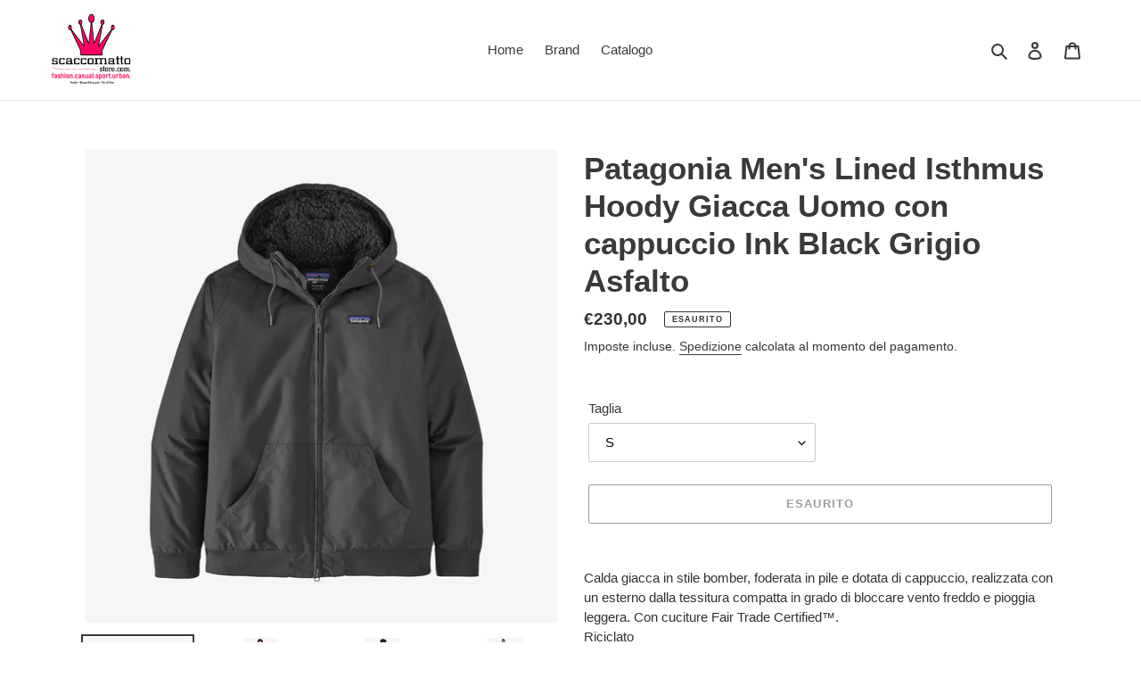

--- FILE ---
content_type: text/html; charset=utf-8
request_url: https://scaccomattostore.com/products/patagonia-mens-lined-isthmus-hood
body_size: 36073
content:
<!doctype html>
<html class="no-js" lang="it">
<head>
  <meta charset="utf-8">
  <meta http-equiv="X-UA-Compatible" content="IE=edge,chrome=1">
  <meta name="viewport" content="width=device-width,initial-scale=1">
  <meta name="theme-color" content="#3a3a3a">

  <link rel="preconnect" href="https://cdn.shopify.com" crossorigin>
  <link rel="preconnect" href="https://fonts.shopify.com" crossorigin>
  <link rel="preconnect" href="https://monorail-edge.shopifysvc.com"><link rel="preload" href="//scaccomattostore.com/cdn/shop/t/1/assets/theme.css?v=136619971045174987231605716155" as="style">
  <link rel="preload" as="font" href="" type="font/woff2" crossorigin>
  <link rel="preload" as="font" href="" type="font/woff2" crossorigin>
  <link rel="preload" as="font" href="" type="font/woff2" crossorigin>
  <link rel="preload" href="//scaccomattostore.com/cdn/shop/t/1/assets/theme.js?v=136441056019758165691605716155" as="script">
  <link rel="preload" href="//scaccomattostore.com/cdn/shop/t/1/assets/lazysizes.js?v=63098554868324070131601649193" as="script"><link rel="canonical" href="https://scaccomattostore.com/products/patagonia-mens-lined-isthmus-hood"><title>Patagonia Men&#39;s Lined Isthmus Hoody Giacca Uomo con cappuccio Ink Blac
&ndash; ScaccoMattoStore</title><meta name="description" content="Calda giacca in stile bomber, foderata in pile e dotata di cappuccio, realizzata con un esterno dalla tessitura compatta in grado di bloccare vento freddo e pioggia leggera. Con cuciture Fair Trade Certified™. Riciclato Questa stagione, il 68% dei nostri tessuti è prodotto con materiali riciclati. Meno del 10% delle fi"><!-- /snippets/social-meta-tags.liquid -->




<meta property="og:site_name" content="ScaccoMattoStore">
<meta property="og:url" content="https://scaccomattostore.com/products/patagonia-mens-lined-isthmus-hood">
<meta property="og:title" content="Patagonia Men&#39;s Lined Isthmus Hoody Giacca Uomo con cappuccio Ink Blac">
<meta property="og:type" content="product">
<meta property="og:description" content="Calda giacca in stile bomber, foderata in pile e dotata di cappuccio, realizzata con un esterno dalla tessitura compatta in grado di bloccare vento freddo e pioggia leggera. Con cuciture Fair Trade Certified™. Riciclato Questa stagione, il 68% dei nostri tessuti è prodotto con materiali riciclati. Meno del 10% delle fi">

  <meta property="og:price:amount" content="230,00">
  <meta property="og:price:currency" content="EUR">

<meta property="og:image" content="http://scaccomattostore.com/cdn/shop/products/20425_INBK_1200x1200.webp?v=1665224069"><meta property="og:image" content="http://scaccomattostore.com/cdn/shop/products/20425_INBK_TM1_1200x1200.jpg?v=1665224070"><meta property="og:image" content="http://scaccomattostore.com/cdn/shop/products/20425_INBK_TM2_1200x1200.jpg?v=1665224069">
<meta property="og:image:secure_url" content="https://scaccomattostore.com/cdn/shop/products/20425_INBK_1200x1200.webp?v=1665224069"><meta property="og:image:secure_url" content="https://scaccomattostore.com/cdn/shop/products/20425_INBK_TM1_1200x1200.jpg?v=1665224070"><meta property="og:image:secure_url" content="https://scaccomattostore.com/cdn/shop/products/20425_INBK_TM2_1200x1200.jpg?v=1665224069">


<meta name="twitter:card" content="summary_large_image">
<meta name="twitter:title" content="Patagonia Men&#39;s Lined Isthmus Hoody Giacca Uomo con cappuccio Ink Blac">
<meta name="twitter:description" content="Calda giacca in stile bomber, foderata in pile e dotata di cappuccio, realizzata con un esterno dalla tessitura compatta in grado di bloccare vento freddo e pioggia leggera. Con cuciture Fair Trade Certified™. Riciclato Questa stagione, il 68% dei nostri tessuti è prodotto con materiali riciclati. Meno del 10% delle fi">

  
<style data-shopify>
:root {
    --color-text: #3a3a3a;
    --color-text-rgb: 58, 58, 58;
    --color-body-text: #333232;
    --color-sale-text: #ea0671;
    --color-small-button-text-border: #3a3a3a;
    --color-text-field: #ffffff;
    --color-text-field-text: #000000;
    --color-text-field-text-rgb: 0, 0, 0;

    --color-btn-primary: #3a3a3a;
    --color-btn-primary-darker: #212121;
    --color-btn-primary-text: #ffffff;

    --color-blankstate: rgba(51, 50, 50, 0.35);
    --color-blankstate-border: rgba(51, 50, 50, 0.2);
    --color-blankstate-background: rgba(51, 50, 50, 0.1);

    --color-text-focus:#606060;
    --color-overlay-text-focus:#e6e6e6;
    --color-btn-primary-focus:#606060;
    --color-btn-social-focus:#d2d2d2;
    --color-small-button-text-border-focus:#606060;
    --predictive-search-focus:#f2f2f2;

    --color-body: #ffffff;
    --color-bg: #ffffff;
    --color-bg-rgb: 255, 255, 255;
    --color-bg-alt: rgba(51, 50, 50, 0.05);
    --color-bg-currency-selector: rgba(51, 50, 50, 0.2);

    --color-overlay-title-text: #ffffff;
    --color-image-overlay: #685858;
    --color-image-overlay-rgb: 104, 88, 88;--opacity-image-overlay: 0.4;--hover-overlay-opacity: 0.8;

    --color-border: #ebebeb;
    --color-border-form: #cccccc;
    --color-border-form-darker: #b3b3b3;

    --svg-select-icon: url(//scaccomattostore.com/cdn/shop/t/1/assets/ico-select.svg?v=29003672709104678581601649212);
    --slick-img-url: url(//scaccomattostore.com/cdn/shop/t/1/assets/ajax-loader.gif?v=41356863302472015721601649191);

    --font-weight-body--bold: 700;
    --font-weight-body--bolder: 700;

    --font-stack-header: Helvetica, Arial, sans-serif;
    --font-style-header: normal;
    --font-weight-header: 700;

    --font-stack-body: Helvetica, Arial, sans-serif;
    --font-style-body: normal;
    --font-weight-body: 400;

    --font-size-header: 26;

    --font-size-base: 15;

    --font-h1-desktop: 35;
    --font-h1-mobile: 32;
    --font-h2-desktop: 20;
    --font-h2-mobile: 18;
    --font-h3-mobile: 20;
    --font-h4-desktop: 17;
    --font-h4-mobile: 15;
    --font-h5-desktop: 15;
    --font-h5-mobile: 13;
    --font-h6-desktop: 14;
    --font-h6-mobile: 12;

    --font-mega-title-large-desktop: 65;

    --font-rich-text-large: 17;
    --font-rich-text-small: 13;

    
--color-video-bg: #f2f2f2;

    
    --global-color-image-loader-primary: rgba(58, 58, 58, 0.06);
    --global-color-image-loader-secondary: rgba(58, 58, 58, 0.12);
  }
</style>


  <style>*,::after,::before{box-sizing:border-box}body{margin:0}body,html{background-color:var(--color-body)}body,button{font-size:calc(var(--font-size-base) * 1px);font-family:var(--font-stack-body);font-style:var(--font-style-body);font-weight:var(--font-weight-body);color:var(--color-text);line-height:1.5}body,button{-webkit-font-smoothing:antialiased;-webkit-text-size-adjust:100%}.border-bottom{border-bottom:1px solid var(--color-border)}.btn--link{background-color:transparent;border:0;margin:0;color:var(--color-text);text-align:left}.text-right{text-align:right}.icon{display:inline-block;width:20px;height:20px;vertical-align:middle;fill:currentColor}.icon__fallback-text,.visually-hidden{position:absolute!important;overflow:hidden;clip:rect(0 0 0 0);height:1px;width:1px;margin:-1px;padding:0;border:0}svg.icon:not(.icon--full-color) circle,svg.icon:not(.icon--full-color) ellipse,svg.icon:not(.icon--full-color) g,svg.icon:not(.icon--full-color) line,svg.icon:not(.icon--full-color) path,svg.icon:not(.icon--full-color) polygon,svg.icon:not(.icon--full-color) polyline,svg.icon:not(.icon--full-color) rect,symbol.icon:not(.icon--full-color) circle,symbol.icon:not(.icon--full-color) ellipse,symbol.icon:not(.icon--full-color) g,symbol.icon:not(.icon--full-color) line,symbol.icon:not(.icon--full-color) path,symbol.icon:not(.icon--full-color) polygon,symbol.icon:not(.icon--full-color) polyline,symbol.icon:not(.icon--full-color) rect{fill:inherit;stroke:inherit}li{list-style:none}.list--inline{padding:0;margin:0}.list--inline>li{display:inline-block;margin-bottom:0;vertical-align:middle}a{color:var(--color-text);text-decoration:none}.h1,.h2,h1,h2{margin:0 0 17.5px;font-family:var(--font-stack-header);font-style:var(--font-style-header);font-weight:var(--font-weight-header);line-height:1.2;overflow-wrap:break-word;word-wrap:break-word}.h1 a,.h2 a,h1 a,h2 a{color:inherit;text-decoration:none;font-weight:inherit}.h1,h1{font-size:calc(((var(--font-h1-desktop))/ (var(--font-size-base))) * 1em);text-transform:none;letter-spacing:0}@media only screen and (max-width:749px){.h1,h1{font-size:calc(((var(--font-h1-mobile))/ (var(--font-size-base))) * 1em)}}.h2,h2{font-size:calc(((var(--font-h2-desktop))/ (var(--font-size-base))) * 1em);text-transform:uppercase;letter-spacing:.1em}@media only screen and (max-width:749px){.h2,h2{font-size:calc(((var(--font-h2-mobile))/ (var(--font-size-base))) * 1em)}}p{color:var(--color-body-text);margin:0 0 19.44444px}@media only screen and (max-width:749px){p{font-size:calc(((var(--font-size-base) - 1)/ (var(--font-size-base))) * 1em)}}p:last-child{margin-bottom:0}@media only screen and (max-width:749px){.small--hide{display:none!important}}.grid{list-style:none;margin:0;padding:0;margin-left:-30px}.grid::after{content:'';display:table;clear:both}@media only screen and (max-width:749px){.grid{margin-left:-22px}}.grid::after{content:'';display:table;clear:both}.grid--no-gutters{margin-left:0}.grid--no-gutters .grid__item{padding-left:0}.grid--table{display:table;table-layout:fixed;width:100%}.grid--table>.grid__item{float:none;display:table-cell;vertical-align:middle}.grid__item{float:left;padding-left:30px;width:100%}@media only screen and (max-width:749px){.grid__item{padding-left:22px}}.grid__item[class*="--push"]{position:relative}@media only screen and (min-width:750px){.medium-up--one-quarter{width:25%}.medium-up--push-one-third{width:33.33%}.medium-up--one-half{width:50%}.medium-up--push-one-third{left:33.33%;position:relative}}.site-header{position:relative;background-color:var(--color-body)}@media only screen and (max-width:749px){.site-header{border-bottom:1px solid var(--color-border)}}@media only screen and (min-width:750px){.site-header{padding:0 55px}.site-header.logo--center{padding-top:30px}}.site-header__logo{margin:15px 0}.logo-align--center .site-header__logo{text-align:center;margin:0 auto}@media only screen and (max-width:749px){.logo-align--center .site-header__logo{text-align:left;margin:15px 0}}@media only screen and (max-width:749px){.site-header__logo{padding-left:22px;text-align:left}.site-header__logo img{margin:0}}.site-header__logo-link{display:inline-block;word-break:break-word}@media only screen and (min-width:750px){.logo-align--center .site-header__logo-link{margin:0 auto}}.site-header__logo-image{display:block}@media only screen and (min-width:750px){.site-header__logo-image{margin:0 auto}}.site-header__logo-image img{width:100%}.site-header__logo-image--centered img{margin:0 auto}.site-header__logo img{display:block}.site-header__icons{position:relative;white-space:nowrap}@media only screen and (max-width:749px){.site-header__icons{width:auto;padding-right:13px}.site-header__icons .btn--link,.site-header__icons .site-header__cart{font-size:calc(((var(--font-size-base))/ (var(--font-size-base))) * 1em)}}.site-header__icons-wrapper{position:relative;display:-webkit-flex;display:-ms-flexbox;display:flex;width:100%;-ms-flex-align:center;-webkit-align-items:center;-moz-align-items:center;-ms-align-items:center;-o-align-items:center;align-items:center;-webkit-justify-content:flex-end;-ms-justify-content:flex-end;justify-content:flex-end}.site-header__account,.site-header__cart,.site-header__search{position:relative}.site-header__search.site-header__icon{display:none}@media only screen and (min-width:1400px){.site-header__search.site-header__icon{display:block}}.site-header__search-toggle{display:block}@media only screen and (min-width:750px){.site-header__account,.site-header__cart{padding:10px 11px}}.site-header__cart-title,.site-header__search-title{position:absolute!important;overflow:hidden;clip:rect(0 0 0 0);height:1px;width:1px;margin:-1px;padding:0;border:0;display:block;vertical-align:middle}.site-header__cart-title{margin-right:3px}.site-header__cart-count{display:flex;align-items:center;justify-content:center;position:absolute;right:.4rem;top:.2rem;font-weight:700;background-color:var(--color-btn-primary);color:var(--color-btn-primary-text);border-radius:50%;min-width:1em;height:1em}.site-header__cart-count span{font-family:HelveticaNeue,"Helvetica Neue",Helvetica,Arial,sans-serif;font-size:calc(11em / 16);line-height:1}@media only screen and (max-width:749px){.site-header__cart-count{top:calc(7em / 16);right:0;border-radius:50%;min-width:calc(19em / 16);height:calc(19em / 16)}}@media only screen and (max-width:749px){.site-header__cart-count span{padding:.25em calc(6em / 16);font-size:12px}}.site-header__menu{display:none}@media only screen and (max-width:749px){.site-header__icon{display:inline-block;vertical-align:middle;padding:10px 11px;margin:0}}@media only screen and (min-width:750px){.site-header__icon .icon-search{margin-right:3px}}.announcement-bar{z-index:10;position:relative;text-align:center;border-bottom:1px solid transparent;padding:2px}.announcement-bar__link{display:block}.announcement-bar__message{display:block;padding:11px 22px;font-size:calc(((16)/ (var(--font-size-base))) * 1em);font-weight:var(--font-weight-header)}@media only screen and (min-width:750px){.announcement-bar__message{padding-left:55px;padding-right:55px}}.site-nav{position:relative;padding:0;text-align:center;margin:25px 0}.site-nav a{padding:3px 10px}.site-nav__link{display:block;white-space:nowrap}.site-nav--centered .site-nav__link{padding-top:0}.site-nav__link .icon-chevron-down{width:calc(8em / 16);height:calc(8em / 16);margin-left:.5rem}.site-nav__label{border-bottom:1px solid transparent}.site-nav__link--active .site-nav__label{border-bottom-color:var(--color-text)}.site-nav__link--button{border:none;background-color:transparent;padding:3px 10px}.site-header__mobile-nav{z-index:11;position:relative;background-color:var(--color-body)}@media only screen and (max-width:749px){.site-header__mobile-nav{display:-webkit-flex;display:-ms-flexbox;display:flex;width:100%;-ms-flex-align:center;-webkit-align-items:center;-moz-align-items:center;-ms-align-items:center;-o-align-items:center;align-items:center}}.mobile-nav--open .icon-close{display:none}.main-content{opacity:0}.main-content .shopify-section{display:none}.main-content .shopify-section:first-child{display:inherit}.critical-hidden{display:none}</style>

  <script>
    window.performance.mark('debut:theme_stylesheet_loaded.start');

    function onLoadStylesheet() {
      performance.mark('debut:theme_stylesheet_loaded.end');
      performance.measure('debut:theme_stylesheet_loaded', 'debut:theme_stylesheet_loaded.start', 'debut:theme_stylesheet_loaded.end');

      var url = "//scaccomattostore.com/cdn/shop/t/1/assets/theme.css?v=136619971045174987231605716155";
      var link = document.querySelector('link[href="' + url + '"]');
      link.loaded = true;
      link.dispatchEvent(new Event('load'));
    }
  </script>

  <link rel="stylesheet" href="//scaccomattostore.com/cdn/shop/t/1/assets/theme.css?v=136619971045174987231605716155" type="text/css" media="print" onload="this.media='all';onLoadStylesheet()">

  <style>
    
    
    
    
    
    
  </style>

  <script>
    var theme = {
      breakpoints: {
        medium: 750,
        large: 990,
        widescreen: 1400
      },
      strings: {
        addToCart: "Aggiungi al carrello",
        soldOut: "Esaurito",
        unavailable: "Non disponibile",
        regularPrice: "Prezzo di listino",
        salePrice: "Prezzo scontato",
        sale: "In Offerta",
        fromLowestPrice: "da [price]",
        vendor: "Venditore",
        showMore: "Mostra di più",
        showLess: "Mostra di meno",
        searchFor: "Cerca",
        addressError: "Errore durante la ricerca dell\u0026#39;indirizzo",
        addressNoResults: "La ricerca non ha prodotto alcun risultato per quell’indirizzo",
        addressQueryLimit: "Hai superato il limite di utilizzo dell'API di Google. Considera l’aggiornamento a un \u003ca href=\"https:\/\/developers.google.com\/maps\/premium\/usage-limits\"\u003ePiano Premium\u003c\/a\u003e.",
        authError: "Si è verificato un problema di autenticazione con il tuo account di Google Maps.",
        newWindow: "Apre in una nuova finestra.",
        external: "Apre un sito esterno.",
        newWindowExternal: "Apre un sito esterno in una nuova finestra.",
        removeLabel: "Rimuovi [product]",
        update: "Aggiornamento",
        quantity: "Quantità",
        discountedTotal: "Totale scontato",
        regularTotal: "Totale di listino",
        priceColumn: "Vedi la colonna Prezzo per i dettagli dello sconto.",
        quantityMinimumMessage: "La quantità deve essere 1 o più",
        cartError: "Si è verificato un errore durante l\u0026#39;aggiornamento del carrello. Riprova più tardi.",
        removedItemMessage: "\u003cspan class=\"cart__removed-product-details\"\u003e([quantity]) [link]\u003c\/span\u003e sono stati rimossi dal carrello.",
        unitPrice: "Prezzo unitario",
        unitPriceSeparator: "per",
        oneCartCount: "1 articolo",
        otherCartCount: "[count] articoli",
        quantityLabel: "Quantità: [count]",
        products: "Prodotti",
        loading: "Caricamento",
        number_of_results: "[result_number] di [results_count]",
        number_of_results_found: "[results_count] risultati trovati",
        one_result_found: "1 risultato trovato"
      },
      moneyFormat: "€{{amount_with_comma_separator}}",
      moneyFormatWithCurrency: "€{{amount_with_comma_separator}} EUR",
      settings: {
        predictiveSearchEnabled: true,
        predictiveSearchShowPrice: false,
        predictiveSearchShowVendor: false
      },
      stylesheet: "//scaccomattostore.com/cdn/shop/t/1/assets/theme.css?v=136619971045174987231605716155"
    }

    document.documentElement.className = document.documentElement.className.replace('no-js', 'js');
  </script><script src="//scaccomattostore.com/cdn/shop/t/1/assets/theme.js?v=136441056019758165691605716155" defer="defer"></script>
  <script src="//scaccomattostore.com/cdn/shop/t/1/assets/lazysizes.js?v=63098554868324070131601649193" async="async"></script>

  <script type="text/javascript">
    if (window.MSInputMethodContext && document.documentMode) {
      var scripts = document.getElementsByTagName('script')[0];
      var polyfill = document.createElement("script");
      polyfill.defer = true;
      polyfill.src = "//scaccomattostore.com/cdn/shop/t/1/assets/ie11CustomProperties.min.js?v=146208399201472936201601649193";

      scripts.parentNode.insertBefore(polyfill, scripts);
    }
  </script>

  <script>window.performance && window.performance.mark && window.performance.mark('shopify.content_for_header.start');</script><meta name="google-site-verification" content="S26aG7Linng-QXkN3fo3TdABZ9DaQ3xm9fjJsZ9HGEM">
<meta id="shopify-digital-wallet" name="shopify-digital-wallet" content="/26645954751/digital_wallets/dialog">
<meta name="shopify-checkout-api-token" content="22a05c20de1ed7d39945215e103c8191">
<meta id="in-context-paypal-metadata" data-shop-id="26645954751" data-venmo-supported="false" data-environment="production" data-locale="it_IT" data-paypal-v4="true" data-currency="EUR">
<link rel="alternate" type="application/json+oembed" href="https://scaccomattostore.com/products/patagonia-mens-lined-isthmus-hood.oembed">
<script async="async" src="/checkouts/internal/preloads.js?locale=it-IT"></script>
<link rel="preconnect" href="https://shop.app" crossorigin="anonymous">
<script async="async" src="https://shop.app/checkouts/internal/preloads.js?locale=it-IT&shop_id=26645954751" crossorigin="anonymous"></script>
<script id="apple-pay-shop-capabilities" type="application/json">{"shopId":26645954751,"countryCode":"IT","currencyCode":"EUR","merchantCapabilities":["supports3DS"],"merchantId":"gid:\/\/shopify\/Shop\/26645954751","merchantName":"ScaccoMattoStore","requiredBillingContactFields":["postalAddress","email","phone"],"requiredShippingContactFields":["postalAddress","email","phone"],"shippingType":"shipping","supportedNetworks":["visa","maestro","masterCard","amex"],"total":{"type":"pending","label":"ScaccoMattoStore","amount":"1.00"},"shopifyPaymentsEnabled":true,"supportsSubscriptions":true}</script>
<script id="shopify-features" type="application/json">{"accessToken":"22a05c20de1ed7d39945215e103c8191","betas":["rich-media-storefront-analytics"],"domain":"scaccomattostore.com","predictiveSearch":true,"shopId":26645954751,"locale":"it"}</script>
<script>var Shopify = Shopify || {};
Shopify.shop = "scaccomattostore.myshopify.com";
Shopify.locale = "it";
Shopify.currency = {"active":"EUR","rate":"1.0"};
Shopify.country = "IT";
Shopify.theme = {"name":"Debut","id":82983682239,"schema_name":"Debut","schema_version":"17.7.0","theme_store_id":796,"role":"main"};
Shopify.theme.handle = "null";
Shopify.theme.style = {"id":null,"handle":null};
Shopify.cdnHost = "scaccomattostore.com/cdn";
Shopify.routes = Shopify.routes || {};
Shopify.routes.root = "/";</script>
<script type="module">!function(o){(o.Shopify=o.Shopify||{}).modules=!0}(window);</script>
<script>!function(o){function n(){var o=[];function n(){o.push(Array.prototype.slice.apply(arguments))}return n.q=o,n}var t=o.Shopify=o.Shopify||{};t.loadFeatures=n(),t.autoloadFeatures=n()}(window);</script>
<script>
  window.ShopifyPay = window.ShopifyPay || {};
  window.ShopifyPay.apiHost = "shop.app\/pay";
  window.ShopifyPay.redirectState = null;
</script>
<script id="shop-js-analytics" type="application/json">{"pageType":"product"}</script>
<script defer="defer" async type="module" src="//scaccomattostore.com/cdn/shopifycloud/shop-js/modules/v2/client.init-shop-cart-sync_DXGljDCh.it.esm.js"></script>
<script defer="defer" async type="module" src="//scaccomattostore.com/cdn/shopifycloud/shop-js/modules/v2/chunk.common_Dby6QE3M.esm.js"></script>
<script type="module">
  await import("//scaccomattostore.com/cdn/shopifycloud/shop-js/modules/v2/client.init-shop-cart-sync_DXGljDCh.it.esm.js");
await import("//scaccomattostore.com/cdn/shopifycloud/shop-js/modules/v2/chunk.common_Dby6QE3M.esm.js");

  window.Shopify.SignInWithShop?.initShopCartSync?.({"fedCMEnabled":true,"windoidEnabled":true});

</script>
<script>
  window.Shopify = window.Shopify || {};
  if (!window.Shopify.featureAssets) window.Shopify.featureAssets = {};
  window.Shopify.featureAssets['shop-js'] = {"shop-cart-sync":["modules/v2/client.shop-cart-sync_CuycFFQA.it.esm.js","modules/v2/chunk.common_Dby6QE3M.esm.js"],"init-fed-cm":["modules/v2/client.init-fed-cm_BNG5oyTN.it.esm.js","modules/v2/chunk.common_Dby6QE3M.esm.js"],"shop-button":["modules/v2/client.shop-button_CYDCs7np.it.esm.js","modules/v2/chunk.common_Dby6QE3M.esm.js"],"init-windoid":["modules/v2/client.init-windoid_CIyZw0nM.it.esm.js","modules/v2/chunk.common_Dby6QE3M.esm.js"],"shop-cash-offers":["modules/v2/client.shop-cash-offers_CcSAlF98.it.esm.js","modules/v2/chunk.common_Dby6QE3M.esm.js","modules/v2/chunk.modal_D1Buujso.esm.js"],"shop-toast-manager":["modules/v2/client.shop-toast-manager_BX7Boar6.it.esm.js","modules/v2/chunk.common_Dby6QE3M.esm.js"],"init-shop-email-lookup-coordinator":["modules/v2/client.init-shop-email-lookup-coordinator_9H--u2Oq.it.esm.js","modules/v2/chunk.common_Dby6QE3M.esm.js"],"pay-button":["modules/v2/client.pay-button_Dij3AEMZ.it.esm.js","modules/v2/chunk.common_Dby6QE3M.esm.js"],"avatar":["modules/v2/client.avatar_BTnouDA3.it.esm.js"],"init-shop-cart-sync":["modules/v2/client.init-shop-cart-sync_DXGljDCh.it.esm.js","modules/v2/chunk.common_Dby6QE3M.esm.js"],"shop-login-button":["modules/v2/client.shop-login-button_CQ3q_nN6.it.esm.js","modules/v2/chunk.common_Dby6QE3M.esm.js","modules/v2/chunk.modal_D1Buujso.esm.js"],"init-customer-accounts-sign-up":["modules/v2/client.init-customer-accounts-sign-up_BnxtNv5b.it.esm.js","modules/v2/client.shop-login-button_CQ3q_nN6.it.esm.js","modules/v2/chunk.common_Dby6QE3M.esm.js","modules/v2/chunk.modal_D1Buujso.esm.js"],"init-shop-for-new-customer-accounts":["modules/v2/client.init-shop-for-new-customer-accounts_CKlpbIAZ.it.esm.js","modules/v2/client.shop-login-button_CQ3q_nN6.it.esm.js","modules/v2/chunk.common_Dby6QE3M.esm.js","modules/v2/chunk.modal_D1Buujso.esm.js"],"init-customer-accounts":["modules/v2/client.init-customer-accounts_BatGhs6N.it.esm.js","modules/v2/client.shop-login-button_CQ3q_nN6.it.esm.js","modules/v2/chunk.common_Dby6QE3M.esm.js","modules/v2/chunk.modal_D1Buujso.esm.js"],"shop-follow-button":["modules/v2/client.shop-follow-button_Drfnypl_.it.esm.js","modules/v2/chunk.common_Dby6QE3M.esm.js","modules/v2/chunk.modal_D1Buujso.esm.js"],"lead-capture":["modules/v2/client.lead-capture_C77H9ivN.it.esm.js","modules/v2/chunk.common_Dby6QE3M.esm.js","modules/v2/chunk.modal_D1Buujso.esm.js"],"checkout-modal":["modules/v2/client.checkout-modal_B3EdBKL4.it.esm.js","modules/v2/chunk.common_Dby6QE3M.esm.js","modules/v2/chunk.modal_D1Buujso.esm.js"],"shop-login":["modules/v2/client.shop-login_CkabS-Xl.it.esm.js","modules/v2/chunk.common_Dby6QE3M.esm.js","modules/v2/chunk.modal_D1Buujso.esm.js"],"payment-terms":["modules/v2/client.payment-terms_BgXoyFHX.it.esm.js","modules/v2/chunk.common_Dby6QE3M.esm.js","modules/v2/chunk.modal_D1Buujso.esm.js"]};
</script>
<script>(function() {
  var isLoaded = false;
  function asyncLoad() {
    if (isLoaded) return;
    isLoaded = true;
    var urls = ["\/\/shopify.privy.com\/widget.js?shop=scaccomattostore.myshopify.com","https:\/\/cdn.shopify.com\/s\/files\/1\/0266\/4595\/4751\/t\/1\/assets\/booster_eu_cookie_26645954751.js?v=1679496523\u0026shop=scaccomattostore.myshopify.com","https:\/\/cdn.hextom.com\/js\/emailcollectionbar.js?shop=scaccomattostore.myshopify.com"];
    for (var i = 0; i < urls.length; i++) {
      var s = document.createElement('script');
      s.type = 'text/javascript';
      s.async = true;
      s.src = urls[i];
      var x = document.getElementsByTagName('script')[0];
      x.parentNode.insertBefore(s, x);
    }
  };
  if(window.attachEvent) {
    window.attachEvent('onload', asyncLoad);
  } else {
    window.addEventListener('load', asyncLoad, false);
  }
})();</script>
<script id="__st">var __st={"a":26645954751,"offset":3600,"reqid":"e2f7c3c9-2140-4bbd-91c2-2af7d425c3d6-1768992110","pageurl":"scaccomattostore.com\/products\/patagonia-mens-lined-isthmus-hood","u":"0bb7ac0a5ee5","p":"product","rtyp":"product","rid":7366127485119};</script>
<script>window.ShopifyPaypalV4VisibilityTracking = true;</script>
<script id="captcha-bootstrap">!function(){'use strict';const t='contact',e='account',n='new_comment',o=[[t,t],['blogs',n],['comments',n],[t,'customer']],c=[[e,'customer_login'],[e,'guest_login'],[e,'recover_customer_password'],[e,'create_customer']],r=t=>t.map((([t,e])=>`form[action*='/${t}']:not([data-nocaptcha='true']) input[name='form_type'][value='${e}']`)).join(','),a=t=>()=>t?[...document.querySelectorAll(t)].map((t=>t.form)):[];function s(){const t=[...o],e=r(t);return a(e)}const i='password',u='form_key',d=['recaptcha-v3-token','g-recaptcha-response','h-captcha-response',i],f=()=>{try{return window.sessionStorage}catch{return}},m='__shopify_v',_=t=>t.elements[u];function p(t,e,n=!1){try{const o=window.sessionStorage,c=JSON.parse(o.getItem(e)),{data:r}=function(t){const{data:e,action:n}=t;return t[m]||n?{data:e,action:n}:{data:t,action:n}}(c);for(const[e,n]of Object.entries(r))t.elements[e]&&(t.elements[e].value=n);n&&o.removeItem(e)}catch(o){console.error('form repopulation failed',{error:o})}}const l='form_type',E='cptcha';function T(t){t.dataset[E]=!0}const w=window,h=w.document,L='Shopify',v='ce_forms',y='captcha';let A=!1;((t,e)=>{const n=(g='f06e6c50-85a8-45c8-87d0-21a2b65856fe',I='https://cdn.shopify.com/shopifycloud/storefront-forms-hcaptcha/ce_storefront_forms_captcha_hcaptcha.v1.5.2.iife.js',D={infoText:'Protetto da hCaptcha',privacyText:'Privacy',termsText:'Termini'},(t,e,n)=>{const o=w[L][v],c=o.bindForm;if(c)return c(t,g,e,D).then(n);var r;o.q.push([[t,g,e,D],n]),r=I,A||(h.body.append(Object.assign(h.createElement('script'),{id:'captcha-provider',async:!0,src:r})),A=!0)});var g,I,D;w[L]=w[L]||{},w[L][v]=w[L][v]||{},w[L][v].q=[],w[L][y]=w[L][y]||{},w[L][y].protect=function(t,e){n(t,void 0,e),T(t)},Object.freeze(w[L][y]),function(t,e,n,w,h,L){const[v,y,A,g]=function(t,e,n){const i=e?o:[],u=t?c:[],d=[...i,...u],f=r(d),m=r(i),_=r(d.filter((([t,e])=>n.includes(e))));return[a(f),a(m),a(_),s()]}(w,h,L),I=t=>{const e=t.target;return e instanceof HTMLFormElement?e:e&&e.form},D=t=>v().includes(t);t.addEventListener('submit',(t=>{const e=I(t);if(!e)return;const n=D(e)&&!e.dataset.hcaptchaBound&&!e.dataset.recaptchaBound,o=_(e),c=g().includes(e)&&(!o||!o.value);(n||c)&&t.preventDefault(),c&&!n&&(function(t){try{if(!f())return;!function(t){const e=f();if(!e)return;const n=_(t);if(!n)return;const o=n.value;o&&e.removeItem(o)}(t);const e=Array.from(Array(32),(()=>Math.random().toString(36)[2])).join('');!function(t,e){_(t)||t.append(Object.assign(document.createElement('input'),{type:'hidden',name:u})),t.elements[u].value=e}(t,e),function(t,e){const n=f();if(!n)return;const o=[...t.querySelectorAll(`input[type='${i}']`)].map((({name:t})=>t)),c=[...d,...o],r={};for(const[a,s]of new FormData(t).entries())c.includes(a)||(r[a]=s);n.setItem(e,JSON.stringify({[m]:1,action:t.action,data:r}))}(t,e)}catch(e){console.error('failed to persist form',e)}}(e),e.submit())}));const S=(t,e)=>{t&&!t.dataset[E]&&(n(t,e.some((e=>e===t))),T(t))};for(const o of['focusin','change'])t.addEventListener(o,(t=>{const e=I(t);D(e)&&S(e,y())}));const B=e.get('form_key'),M=e.get(l),P=B&&M;t.addEventListener('DOMContentLoaded',(()=>{const t=y();if(P)for(const e of t)e.elements[l].value===M&&p(e,B);[...new Set([...A(),...v().filter((t=>'true'===t.dataset.shopifyCaptcha))])].forEach((e=>S(e,t)))}))}(h,new URLSearchParams(w.location.search),n,t,e,['guest_login'])})(!0,!0)}();</script>
<script integrity="sha256-4kQ18oKyAcykRKYeNunJcIwy7WH5gtpwJnB7kiuLZ1E=" data-source-attribution="shopify.loadfeatures" defer="defer" src="//scaccomattostore.com/cdn/shopifycloud/storefront/assets/storefront/load_feature-a0a9edcb.js" crossorigin="anonymous"></script>
<script crossorigin="anonymous" defer="defer" src="//scaccomattostore.com/cdn/shopifycloud/storefront/assets/shopify_pay/storefront-65b4c6d7.js?v=20250812"></script>
<script data-source-attribution="shopify.dynamic_checkout.dynamic.init">var Shopify=Shopify||{};Shopify.PaymentButton=Shopify.PaymentButton||{isStorefrontPortableWallets:!0,init:function(){window.Shopify.PaymentButton.init=function(){};var t=document.createElement("script");t.src="https://scaccomattostore.com/cdn/shopifycloud/portable-wallets/latest/portable-wallets.it.js",t.type="module",document.head.appendChild(t)}};
</script>
<script data-source-attribution="shopify.dynamic_checkout.buyer_consent">
  function portableWalletsHideBuyerConsent(e){var t=document.getElementById("shopify-buyer-consent"),n=document.getElementById("shopify-subscription-policy-button");t&&n&&(t.classList.add("hidden"),t.setAttribute("aria-hidden","true"),n.removeEventListener("click",e))}function portableWalletsShowBuyerConsent(e){var t=document.getElementById("shopify-buyer-consent"),n=document.getElementById("shopify-subscription-policy-button");t&&n&&(t.classList.remove("hidden"),t.removeAttribute("aria-hidden"),n.addEventListener("click",e))}window.Shopify?.PaymentButton&&(window.Shopify.PaymentButton.hideBuyerConsent=portableWalletsHideBuyerConsent,window.Shopify.PaymentButton.showBuyerConsent=portableWalletsShowBuyerConsent);
</script>
<script>
  function portableWalletsCleanup(e){e&&e.src&&console.error("Failed to load portable wallets script "+e.src);var t=document.querySelectorAll("shopify-accelerated-checkout .shopify-payment-button__skeleton, shopify-accelerated-checkout-cart .wallet-cart-button__skeleton"),e=document.getElementById("shopify-buyer-consent");for(let e=0;e<t.length;e++)t[e].remove();e&&e.remove()}function portableWalletsNotLoadedAsModule(e){e instanceof ErrorEvent&&"string"==typeof e.message&&e.message.includes("import.meta")&&"string"==typeof e.filename&&e.filename.includes("portable-wallets")&&(window.removeEventListener("error",portableWalletsNotLoadedAsModule),window.Shopify.PaymentButton.failedToLoad=e,"loading"===document.readyState?document.addEventListener("DOMContentLoaded",window.Shopify.PaymentButton.init):window.Shopify.PaymentButton.init())}window.addEventListener("error",portableWalletsNotLoadedAsModule);
</script>

<script type="module" src="https://scaccomattostore.com/cdn/shopifycloud/portable-wallets/latest/portable-wallets.it.js" onError="portableWalletsCleanup(this)" crossorigin="anonymous"></script>
<script nomodule>
  document.addEventListener("DOMContentLoaded", portableWalletsCleanup);
</script>

<link id="shopify-accelerated-checkout-styles" rel="stylesheet" media="screen" href="https://scaccomattostore.com/cdn/shopifycloud/portable-wallets/latest/accelerated-checkout-backwards-compat.css" crossorigin="anonymous">
<style id="shopify-accelerated-checkout-cart">
        #shopify-buyer-consent {
  margin-top: 1em;
  display: inline-block;
  width: 100%;
}

#shopify-buyer-consent.hidden {
  display: none;
}

#shopify-subscription-policy-button {
  background: none;
  border: none;
  padding: 0;
  text-decoration: underline;
  font-size: inherit;
  cursor: pointer;
}

#shopify-subscription-policy-button::before {
  box-shadow: none;
}

      </style>

<script>window.performance && window.performance.mark && window.performance.mark('shopify.content_for_header.end');</script>
<script src="https://cdn.shopify.com/extensions/8d2c31d3-a828-4daf-820f-80b7f8e01c39/nova-eu-cookie-bar-gdpr-4/assets/nova-cookie-app-embed.js" type="text/javascript" defer="defer"></script>
<link href="https://cdn.shopify.com/extensions/8d2c31d3-a828-4daf-820f-80b7f8e01c39/nova-eu-cookie-bar-gdpr-4/assets/nova-cookie.css" rel="stylesheet" type="text/css" media="all">
<link href="https://monorail-edge.shopifysvc.com" rel="dns-prefetch">
<script>(function(){if ("sendBeacon" in navigator && "performance" in window) {try {var session_token_from_headers = performance.getEntriesByType('navigation')[0].serverTiming.find(x => x.name == '_s').description;} catch {var session_token_from_headers = undefined;}var session_cookie_matches = document.cookie.match(/_shopify_s=([^;]*)/);var session_token_from_cookie = session_cookie_matches && session_cookie_matches.length === 2 ? session_cookie_matches[1] : "";var session_token = session_token_from_headers || session_token_from_cookie || "";function handle_abandonment_event(e) {var entries = performance.getEntries().filter(function(entry) {return /monorail-edge.shopifysvc.com/.test(entry.name);});if (!window.abandonment_tracked && entries.length === 0) {window.abandonment_tracked = true;var currentMs = Date.now();var navigation_start = performance.timing.navigationStart;var payload = {shop_id: 26645954751,url: window.location.href,navigation_start,duration: currentMs - navigation_start,session_token,page_type: "product"};window.navigator.sendBeacon("https://monorail-edge.shopifysvc.com/v1/produce", JSON.stringify({schema_id: "online_store_buyer_site_abandonment/1.1",payload: payload,metadata: {event_created_at_ms: currentMs,event_sent_at_ms: currentMs}}));}}window.addEventListener('pagehide', handle_abandonment_event);}}());</script>
<script id="web-pixels-manager-setup">(function e(e,d,r,n,o){if(void 0===o&&(o={}),!Boolean(null===(a=null===(i=window.Shopify)||void 0===i?void 0:i.analytics)||void 0===a?void 0:a.replayQueue)){var i,a;window.Shopify=window.Shopify||{};var t=window.Shopify;t.analytics=t.analytics||{};var s=t.analytics;s.replayQueue=[],s.publish=function(e,d,r){return s.replayQueue.push([e,d,r]),!0};try{self.performance.mark("wpm:start")}catch(e){}var l=function(){var e={modern:/Edge?\/(1{2}[4-9]|1[2-9]\d|[2-9]\d{2}|\d{4,})\.\d+(\.\d+|)|Firefox\/(1{2}[4-9]|1[2-9]\d|[2-9]\d{2}|\d{4,})\.\d+(\.\d+|)|Chrom(ium|e)\/(9{2}|\d{3,})\.\d+(\.\d+|)|(Maci|X1{2}).+ Version\/(15\.\d+|(1[6-9]|[2-9]\d|\d{3,})\.\d+)([,.]\d+|)( \(\w+\)|)( Mobile\/\w+|) Safari\/|Chrome.+OPR\/(9{2}|\d{3,})\.\d+\.\d+|(CPU[ +]OS|iPhone[ +]OS|CPU[ +]iPhone|CPU IPhone OS|CPU iPad OS)[ +]+(15[._]\d+|(1[6-9]|[2-9]\d|\d{3,})[._]\d+)([._]\d+|)|Android:?[ /-](13[3-9]|1[4-9]\d|[2-9]\d{2}|\d{4,})(\.\d+|)(\.\d+|)|Android.+Firefox\/(13[5-9]|1[4-9]\d|[2-9]\d{2}|\d{4,})\.\d+(\.\d+|)|Android.+Chrom(ium|e)\/(13[3-9]|1[4-9]\d|[2-9]\d{2}|\d{4,})\.\d+(\.\d+|)|SamsungBrowser\/([2-9]\d|\d{3,})\.\d+/,legacy:/Edge?\/(1[6-9]|[2-9]\d|\d{3,})\.\d+(\.\d+|)|Firefox\/(5[4-9]|[6-9]\d|\d{3,})\.\d+(\.\d+|)|Chrom(ium|e)\/(5[1-9]|[6-9]\d|\d{3,})\.\d+(\.\d+|)([\d.]+$|.*Safari\/(?![\d.]+ Edge\/[\d.]+$))|(Maci|X1{2}).+ Version\/(10\.\d+|(1[1-9]|[2-9]\d|\d{3,})\.\d+)([,.]\d+|)( \(\w+\)|)( Mobile\/\w+|) Safari\/|Chrome.+OPR\/(3[89]|[4-9]\d|\d{3,})\.\d+\.\d+|(CPU[ +]OS|iPhone[ +]OS|CPU[ +]iPhone|CPU IPhone OS|CPU iPad OS)[ +]+(10[._]\d+|(1[1-9]|[2-9]\d|\d{3,})[._]\d+)([._]\d+|)|Android:?[ /-](13[3-9]|1[4-9]\d|[2-9]\d{2}|\d{4,})(\.\d+|)(\.\d+|)|Mobile Safari.+OPR\/([89]\d|\d{3,})\.\d+\.\d+|Android.+Firefox\/(13[5-9]|1[4-9]\d|[2-9]\d{2}|\d{4,})\.\d+(\.\d+|)|Android.+Chrom(ium|e)\/(13[3-9]|1[4-9]\d|[2-9]\d{2}|\d{4,})\.\d+(\.\d+|)|Android.+(UC? ?Browser|UCWEB|U3)[ /]?(15\.([5-9]|\d{2,})|(1[6-9]|[2-9]\d|\d{3,})\.\d+)\.\d+|SamsungBrowser\/(5\.\d+|([6-9]|\d{2,})\.\d+)|Android.+MQ{2}Browser\/(14(\.(9|\d{2,})|)|(1[5-9]|[2-9]\d|\d{3,})(\.\d+|))(\.\d+|)|K[Aa][Ii]OS\/(3\.\d+|([4-9]|\d{2,})\.\d+)(\.\d+|)/},d=e.modern,r=e.legacy,n=navigator.userAgent;return n.match(d)?"modern":n.match(r)?"legacy":"unknown"}(),u="modern"===l?"modern":"legacy",c=(null!=n?n:{modern:"",legacy:""})[u],f=function(e){return[e.baseUrl,"/wpm","/b",e.hashVersion,"modern"===e.buildTarget?"m":"l",".js"].join("")}({baseUrl:d,hashVersion:r,buildTarget:u}),m=function(e){var d=e.version,r=e.bundleTarget,n=e.surface,o=e.pageUrl,i=e.monorailEndpoint;return{emit:function(e){var a=e.status,t=e.errorMsg,s=(new Date).getTime(),l=JSON.stringify({metadata:{event_sent_at_ms:s},events:[{schema_id:"web_pixels_manager_load/3.1",payload:{version:d,bundle_target:r,page_url:o,status:a,surface:n,error_msg:t},metadata:{event_created_at_ms:s}}]});if(!i)return console&&console.warn&&console.warn("[Web Pixels Manager] No Monorail endpoint provided, skipping logging."),!1;try{return self.navigator.sendBeacon.bind(self.navigator)(i,l)}catch(e){}var u=new XMLHttpRequest;try{return u.open("POST",i,!0),u.setRequestHeader("Content-Type","text/plain"),u.send(l),!0}catch(e){return console&&console.warn&&console.warn("[Web Pixels Manager] Got an unhandled error while logging to Monorail."),!1}}}}({version:r,bundleTarget:l,surface:e.surface,pageUrl:self.location.href,monorailEndpoint:e.monorailEndpoint});try{o.browserTarget=l,function(e){var d=e.src,r=e.async,n=void 0===r||r,o=e.onload,i=e.onerror,a=e.sri,t=e.scriptDataAttributes,s=void 0===t?{}:t,l=document.createElement("script"),u=document.querySelector("head"),c=document.querySelector("body");if(l.async=n,l.src=d,a&&(l.integrity=a,l.crossOrigin="anonymous"),s)for(var f in s)if(Object.prototype.hasOwnProperty.call(s,f))try{l.dataset[f]=s[f]}catch(e){}if(o&&l.addEventListener("load",o),i&&l.addEventListener("error",i),u)u.appendChild(l);else{if(!c)throw new Error("Did not find a head or body element to append the script");c.appendChild(l)}}({src:f,async:!0,onload:function(){if(!function(){var e,d;return Boolean(null===(d=null===(e=window.Shopify)||void 0===e?void 0:e.analytics)||void 0===d?void 0:d.initialized)}()){var d=window.webPixelsManager.init(e)||void 0;if(d){var r=window.Shopify.analytics;r.replayQueue.forEach((function(e){var r=e[0],n=e[1],o=e[2];d.publishCustomEvent(r,n,o)})),r.replayQueue=[],r.publish=d.publishCustomEvent,r.visitor=d.visitor,r.initialized=!0}}},onerror:function(){return m.emit({status:"failed",errorMsg:"".concat(f," has failed to load")})},sri:function(e){var d=/^sha384-[A-Za-z0-9+/=]+$/;return"string"==typeof e&&d.test(e)}(c)?c:"",scriptDataAttributes:o}),m.emit({status:"loading"})}catch(e){m.emit({status:"failed",errorMsg:(null==e?void 0:e.message)||"Unknown error"})}}})({shopId: 26645954751,storefrontBaseUrl: "https://scaccomattostore.com",extensionsBaseUrl: "https://extensions.shopifycdn.com/cdn/shopifycloud/web-pixels-manager",monorailEndpoint: "https://monorail-edge.shopifysvc.com/unstable/produce_batch",surface: "storefront-renderer",enabledBetaFlags: ["2dca8a86"],webPixelsConfigList: [{"id":"1250099547","configuration":"{\"config\":\"{\\\"pixel_id\\\":\\\"GT-NBBT68V\\\",\\\"target_country\\\":\\\"IT\\\",\\\"gtag_events\\\":[{\\\"type\\\":\\\"purchase\\\",\\\"action_label\\\":\\\"MC-YD7XPHBZRT\\\"},{\\\"type\\\":\\\"page_view\\\",\\\"action_label\\\":\\\"MC-YD7XPHBZRT\\\"},{\\\"type\\\":\\\"view_item\\\",\\\"action_label\\\":\\\"MC-YD7XPHBZRT\\\"}],\\\"enable_monitoring_mode\\\":false}\"}","eventPayloadVersion":"v1","runtimeContext":"OPEN","scriptVersion":"b2a88bafab3e21179ed38636efcd8a93","type":"APP","apiClientId":1780363,"privacyPurposes":[],"dataSharingAdjustments":{"protectedCustomerApprovalScopes":["read_customer_address","read_customer_email","read_customer_name","read_customer_personal_data","read_customer_phone"]}},{"id":"308314459","configuration":"{\"pixel_id\":\"1354928964850213\",\"pixel_type\":\"facebook_pixel\",\"metaapp_system_user_token\":\"-\"}","eventPayloadVersion":"v1","runtimeContext":"OPEN","scriptVersion":"ca16bc87fe92b6042fbaa3acc2fbdaa6","type":"APP","apiClientId":2329312,"privacyPurposes":["ANALYTICS","MARKETING","SALE_OF_DATA"],"dataSharingAdjustments":{"protectedCustomerApprovalScopes":["read_customer_address","read_customer_email","read_customer_name","read_customer_personal_data","read_customer_phone"]}},{"id":"shopify-app-pixel","configuration":"{}","eventPayloadVersion":"v1","runtimeContext":"STRICT","scriptVersion":"0450","apiClientId":"shopify-pixel","type":"APP","privacyPurposes":["ANALYTICS","MARKETING"]},{"id":"shopify-custom-pixel","eventPayloadVersion":"v1","runtimeContext":"LAX","scriptVersion":"0450","apiClientId":"shopify-pixel","type":"CUSTOM","privacyPurposes":["ANALYTICS","MARKETING"]}],isMerchantRequest: false,initData: {"shop":{"name":"ScaccoMattoStore","paymentSettings":{"currencyCode":"EUR"},"myshopifyDomain":"scaccomattostore.myshopify.com","countryCode":"IT","storefrontUrl":"https:\/\/scaccomattostore.com"},"customer":null,"cart":null,"checkout":null,"productVariants":[{"price":{"amount":230.0,"currencyCode":"EUR"},"product":{"title":"Patagonia Men's Lined Isthmus Hoody Giacca Uomo con cappuccio Ink Black Grigio Asfalto","vendor":"Patagonia","id":"7366127485119","untranslatedTitle":"Patagonia Men's Lined Isthmus Hoody Giacca Uomo con cappuccio Ink Black Grigio Asfalto","url":"\/products\/patagonia-mens-lined-isthmus-hood","type":"Giacca"},"id":"41994748362943","image":{"src":"\/\/scaccomattostore.com\/cdn\/shop\/products\/20425_INBK.webp?v=1665224069"},"sku":"195699140622","title":"S","untranslatedTitle":"S"},{"price":{"amount":230.0,"currencyCode":"EUR"},"product":{"title":"Patagonia Men's Lined Isthmus Hoody Giacca Uomo con cappuccio Ink Black Grigio Asfalto","vendor":"Patagonia","id":"7366127485119","untranslatedTitle":"Patagonia Men's Lined Isthmus Hoody Giacca Uomo con cappuccio Ink Black Grigio Asfalto","url":"\/products\/patagonia-mens-lined-isthmus-hood","type":"Giacca"},"id":"41994748395711","image":{"src":"\/\/scaccomattostore.com\/cdn\/shop\/products\/20425_INBK.webp?v=1665224069"},"sku":"195699140998","title":"M","untranslatedTitle":"M"},{"price":{"amount":230.0,"currencyCode":"EUR"},"product":{"title":"Patagonia Men's Lined Isthmus Hoody Giacca Uomo con cappuccio Ink Black Grigio Asfalto","vendor":"Patagonia","id":"7366127485119","untranslatedTitle":"Patagonia Men's Lined Isthmus Hoody Giacca Uomo con cappuccio Ink Black Grigio Asfalto","url":"\/products\/patagonia-mens-lined-isthmus-hood","type":"Giacca"},"id":"41994748428479","image":{"src":"\/\/scaccomattostore.com\/cdn\/shop\/products\/20425_INBK.webp?v=1665224069"},"sku":"195699141438","title":"L","untranslatedTitle":"L"},{"price":{"amount":230.0,"currencyCode":"EUR"},"product":{"title":"Patagonia Men's Lined Isthmus Hoody Giacca Uomo con cappuccio Ink Black Grigio Asfalto","vendor":"Patagonia","id":"7366127485119","untranslatedTitle":"Patagonia Men's Lined Isthmus Hoody Giacca Uomo con cappuccio Ink Black Grigio Asfalto","url":"\/products\/patagonia-mens-lined-isthmus-hood","type":"Giacca"},"id":"41994748461247","image":{"src":"\/\/scaccomattostore.com\/cdn\/shop\/products\/20425_INBK.webp?v=1665224069"},"sku":"195699141889","title":"XL","untranslatedTitle":"XL"}],"purchasingCompany":null},},"https://scaccomattostore.com/cdn","fcfee988w5aeb613cpc8e4bc33m6693e112",{"modern":"","legacy":""},{"shopId":"26645954751","storefrontBaseUrl":"https:\/\/scaccomattostore.com","extensionBaseUrl":"https:\/\/extensions.shopifycdn.com\/cdn\/shopifycloud\/web-pixels-manager","surface":"storefront-renderer","enabledBetaFlags":"[\"2dca8a86\"]","isMerchantRequest":"false","hashVersion":"fcfee988w5aeb613cpc8e4bc33m6693e112","publish":"custom","events":"[[\"page_viewed\",{}],[\"product_viewed\",{\"productVariant\":{\"price\":{\"amount\":230.0,\"currencyCode\":\"EUR\"},\"product\":{\"title\":\"Patagonia Men's Lined Isthmus Hoody Giacca Uomo con cappuccio Ink Black Grigio Asfalto\",\"vendor\":\"Patagonia\",\"id\":\"7366127485119\",\"untranslatedTitle\":\"Patagonia Men's Lined Isthmus Hoody Giacca Uomo con cappuccio Ink Black Grigio Asfalto\",\"url\":\"\/products\/patagonia-mens-lined-isthmus-hood\",\"type\":\"Giacca\"},\"id\":\"41994748362943\",\"image\":{\"src\":\"\/\/scaccomattostore.com\/cdn\/shop\/products\/20425_INBK.webp?v=1665224069\"},\"sku\":\"195699140622\",\"title\":\"S\",\"untranslatedTitle\":\"S\"}}]]"});</script><script>
  window.ShopifyAnalytics = window.ShopifyAnalytics || {};
  window.ShopifyAnalytics.meta = window.ShopifyAnalytics.meta || {};
  window.ShopifyAnalytics.meta.currency = 'EUR';
  var meta = {"product":{"id":7366127485119,"gid":"gid:\/\/shopify\/Product\/7366127485119","vendor":"Patagonia","type":"Giacca","handle":"patagonia-mens-lined-isthmus-hood","variants":[{"id":41994748362943,"price":23000,"name":"Patagonia Men's Lined Isthmus Hoody Giacca Uomo con cappuccio Ink Black Grigio Asfalto - S","public_title":"S","sku":"195699140622"},{"id":41994748395711,"price":23000,"name":"Patagonia Men's Lined Isthmus Hoody Giacca Uomo con cappuccio Ink Black Grigio Asfalto - M","public_title":"M","sku":"195699140998"},{"id":41994748428479,"price":23000,"name":"Patagonia Men's Lined Isthmus Hoody Giacca Uomo con cappuccio Ink Black Grigio Asfalto - L","public_title":"L","sku":"195699141438"},{"id":41994748461247,"price":23000,"name":"Patagonia Men's Lined Isthmus Hoody Giacca Uomo con cappuccio Ink Black Grigio Asfalto - XL","public_title":"XL","sku":"195699141889"}],"remote":false},"page":{"pageType":"product","resourceType":"product","resourceId":7366127485119,"requestId":"e2f7c3c9-2140-4bbd-91c2-2af7d425c3d6-1768992110"}};
  for (var attr in meta) {
    window.ShopifyAnalytics.meta[attr] = meta[attr];
  }
</script>
<script class="analytics">
  (function () {
    var customDocumentWrite = function(content) {
      var jquery = null;

      if (window.jQuery) {
        jquery = window.jQuery;
      } else if (window.Checkout && window.Checkout.$) {
        jquery = window.Checkout.$;
      }

      if (jquery) {
        jquery('body').append(content);
      }
    };

    var hasLoggedConversion = function(token) {
      if (token) {
        return document.cookie.indexOf('loggedConversion=' + token) !== -1;
      }
      return false;
    }

    var setCookieIfConversion = function(token) {
      if (token) {
        var twoMonthsFromNow = new Date(Date.now());
        twoMonthsFromNow.setMonth(twoMonthsFromNow.getMonth() + 2);

        document.cookie = 'loggedConversion=' + token + '; expires=' + twoMonthsFromNow;
      }
    }

    var trekkie = window.ShopifyAnalytics.lib = window.trekkie = window.trekkie || [];
    if (trekkie.integrations) {
      return;
    }
    trekkie.methods = [
      'identify',
      'page',
      'ready',
      'track',
      'trackForm',
      'trackLink'
    ];
    trekkie.factory = function(method) {
      return function() {
        var args = Array.prototype.slice.call(arguments);
        args.unshift(method);
        trekkie.push(args);
        return trekkie;
      };
    };
    for (var i = 0; i < trekkie.methods.length; i++) {
      var key = trekkie.methods[i];
      trekkie[key] = trekkie.factory(key);
    }
    trekkie.load = function(config) {
      trekkie.config = config || {};
      trekkie.config.initialDocumentCookie = document.cookie;
      var first = document.getElementsByTagName('script')[0];
      var script = document.createElement('script');
      script.type = 'text/javascript';
      script.onerror = function(e) {
        var scriptFallback = document.createElement('script');
        scriptFallback.type = 'text/javascript';
        scriptFallback.onerror = function(error) {
                var Monorail = {
      produce: function produce(monorailDomain, schemaId, payload) {
        var currentMs = new Date().getTime();
        var event = {
          schema_id: schemaId,
          payload: payload,
          metadata: {
            event_created_at_ms: currentMs,
            event_sent_at_ms: currentMs
          }
        };
        return Monorail.sendRequest("https://" + monorailDomain + "/v1/produce", JSON.stringify(event));
      },
      sendRequest: function sendRequest(endpointUrl, payload) {
        // Try the sendBeacon API
        if (window && window.navigator && typeof window.navigator.sendBeacon === 'function' && typeof window.Blob === 'function' && !Monorail.isIos12()) {
          var blobData = new window.Blob([payload], {
            type: 'text/plain'
          });

          if (window.navigator.sendBeacon(endpointUrl, blobData)) {
            return true;
          } // sendBeacon was not successful

        } // XHR beacon

        var xhr = new XMLHttpRequest();

        try {
          xhr.open('POST', endpointUrl);
          xhr.setRequestHeader('Content-Type', 'text/plain');
          xhr.send(payload);
        } catch (e) {
          console.log(e);
        }

        return false;
      },
      isIos12: function isIos12() {
        return window.navigator.userAgent.lastIndexOf('iPhone; CPU iPhone OS 12_') !== -1 || window.navigator.userAgent.lastIndexOf('iPad; CPU OS 12_') !== -1;
      }
    };
    Monorail.produce('monorail-edge.shopifysvc.com',
      'trekkie_storefront_load_errors/1.1',
      {shop_id: 26645954751,
      theme_id: 82983682239,
      app_name: "storefront",
      context_url: window.location.href,
      source_url: "//scaccomattostore.com/cdn/s/trekkie.storefront.cd680fe47e6c39ca5d5df5f0a32d569bc48c0f27.min.js"});

        };
        scriptFallback.async = true;
        scriptFallback.src = '//scaccomattostore.com/cdn/s/trekkie.storefront.cd680fe47e6c39ca5d5df5f0a32d569bc48c0f27.min.js';
        first.parentNode.insertBefore(scriptFallback, first);
      };
      script.async = true;
      script.src = '//scaccomattostore.com/cdn/s/trekkie.storefront.cd680fe47e6c39ca5d5df5f0a32d569bc48c0f27.min.js';
      first.parentNode.insertBefore(script, first);
    };
    trekkie.load(
      {"Trekkie":{"appName":"storefront","development":false,"defaultAttributes":{"shopId":26645954751,"isMerchantRequest":null,"themeId":82983682239,"themeCityHash":"5604352324168517343","contentLanguage":"it","currency":"EUR","eventMetadataId":"77abdb33-e5cb-4737-94ec-e22e98d03bc4"},"isServerSideCookieWritingEnabled":true,"monorailRegion":"shop_domain","enabledBetaFlags":["65f19447"]},"Session Attribution":{},"S2S":{"facebookCapiEnabled":false,"source":"trekkie-storefront-renderer","apiClientId":580111}}
    );

    var loaded = false;
    trekkie.ready(function() {
      if (loaded) return;
      loaded = true;

      window.ShopifyAnalytics.lib = window.trekkie;

      var originalDocumentWrite = document.write;
      document.write = customDocumentWrite;
      try { window.ShopifyAnalytics.merchantGoogleAnalytics.call(this); } catch(error) {};
      document.write = originalDocumentWrite;

      window.ShopifyAnalytics.lib.page(null,{"pageType":"product","resourceType":"product","resourceId":7366127485119,"requestId":"e2f7c3c9-2140-4bbd-91c2-2af7d425c3d6-1768992110","shopifyEmitted":true});

      var match = window.location.pathname.match(/checkouts\/(.+)\/(thank_you|post_purchase)/)
      var token = match? match[1]: undefined;
      if (!hasLoggedConversion(token)) {
        setCookieIfConversion(token);
        window.ShopifyAnalytics.lib.track("Viewed Product",{"currency":"EUR","variantId":41994748362943,"productId":7366127485119,"productGid":"gid:\/\/shopify\/Product\/7366127485119","name":"Patagonia Men's Lined Isthmus Hoody Giacca Uomo con cappuccio Ink Black Grigio Asfalto - S","price":"230.00","sku":"195699140622","brand":"Patagonia","variant":"S","category":"Giacca","nonInteraction":true,"remote":false},undefined,undefined,{"shopifyEmitted":true});
      window.ShopifyAnalytics.lib.track("monorail:\/\/trekkie_storefront_viewed_product\/1.1",{"currency":"EUR","variantId":41994748362943,"productId":7366127485119,"productGid":"gid:\/\/shopify\/Product\/7366127485119","name":"Patagonia Men's Lined Isthmus Hoody Giacca Uomo con cappuccio Ink Black Grigio Asfalto - S","price":"230.00","sku":"195699140622","brand":"Patagonia","variant":"S","category":"Giacca","nonInteraction":true,"remote":false,"referer":"https:\/\/scaccomattostore.com\/products\/patagonia-mens-lined-isthmus-hood"});
      }
    });


        var eventsListenerScript = document.createElement('script');
        eventsListenerScript.async = true;
        eventsListenerScript.src = "//scaccomattostore.com/cdn/shopifycloud/storefront/assets/shop_events_listener-3da45d37.js";
        document.getElementsByTagName('head')[0].appendChild(eventsListenerScript);

})();</script>
<script
  defer
  src="https://scaccomattostore.com/cdn/shopifycloud/perf-kit/shopify-perf-kit-3.0.4.min.js"
  data-application="storefront-renderer"
  data-shop-id="26645954751"
  data-render-region="gcp-us-east1"
  data-page-type="product"
  data-theme-instance-id="82983682239"
  data-theme-name="Debut"
  data-theme-version="17.7.0"
  data-monorail-region="shop_domain"
  data-resource-timing-sampling-rate="10"
  data-shs="true"
  data-shs-beacon="true"
  data-shs-export-with-fetch="true"
  data-shs-logs-sample-rate="1"
  data-shs-beacon-endpoint="https://scaccomattostore.com/api/collect"
></script>
</head>

<body class="template-product">

  <a class="in-page-link visually-hidden skip-link" href="#MainContent">Vai direttamente ai contenuti</a><style data-shopify>

  .cart-popup {
    box-shadow: 1px 1px 10px 2px rgba(235, 235, 235, 0.5);
  }</style><div class="cart-popup-wrapper cart-popup-wrapper--hidden critical-hidden" role="dialog" aria-modal="true" aria-labelledby="CartPopupHeading" data-cart-popup-wrapper>
  <div class="cart-popup" data-cart-popup tabindex="-1">
    <div class="cart-popup__header">
      <h2 id="CartPopupHeading" class="cart-popup__heading">Appena aggiunto al carrello</h2>
      <button class="cart-popup__close" aria-label="Chiudi" data-cart-popup-close><svg aria-hidden="true" focusable="false" role="presentation" class="icon icon-close" viewBox="0 0 40 40"><path d="M23.868 20.015L39.117 4.78c1.11-1.108 1.11-2.77 0-3.877-1.109-1.108-2.773-1.108-3.882 0L19.986 16.137 4.737.904C3.628-.204 1.965-.204.856.904c-1.11 1.108-1.11 2.77 0 3.877l15.249 15.234L.855 35.248c-1.108 1.108-1.108 2.77 0 3.877.555.554 1.248.831 1.942.831s1.386-.277 1.94-.83l15.25-15.234 15.248 15.233c.555.554 1.248.831 1.941.831s1.387-.277 1.941-.83c1.11-1.109 1.11-2.77 0-3.878L23.868 20.015z" class="layer"/></svg></button>
    </div>
    <div class="cart-popup-item">
      <div class="cart-popup-item__image-wrapper hide" data-cart-popup-image-wrapper data-image-loading-animation></div>
      <div class="cart-popup-item__description">
        <div>
          <h3 class="cart-popup-item__title" data-cart-popup-title></h3>
          <ul class="product-details" aria-label="Dettagli prodotto" data-cart-popup-product-details></ul>
        </div>
        <div class="cart-popup-item__quantity">
          <span class="visually-hidden" data-cart-popup-quantity-label></span>
          <span aria-hidden="true">Quantità:</span>
          <span aria-hidden="true" data-cart-popup-quantity></span>
        </div>
      </div>
    </div>

    <a href="/cart" class="cart-popup__cta-link btn btn--secondary-accent">
      Visualizza carrello (<span data-cart-popup-cart-quantity></span>)
    </a>

    <div class="cart-popup__dismiss">
      <button class="cart-popup__dismiss-button text-link text-link--accent" data-cart-popup-dismiss>
        Continua lo shopping
      </button>
    </div>
  </div>
</div>

<div id="shopify-section-header" class="shopify-section">
  <style>
    
      .site-header__logo-image {
        max-width: 95px;
      }
    

    
      .site-header__logo-image {
        margin: 0;
      }
    
  </style>


<div id="SearchDrawer" class="search-bar drawer drawer--top critical-hidden" role="dialog" aria-modal="true" aria-label="Cerca" data-predictive-search-drawer>
  <div class="search-bar__interior">
    <div class="search-form__container" data-search-form-container>
      <form class="search-form search-bar__form" action="/search" method="get" role="search">
        <div class="search-form__input-wrapper">
          <input
            type="text"
            name="q"
            placeholder="Cerca"
            role="combobox"
            aria-autocomplete="list"
            aria-owns="predictive-search-results"
            aria-expanded="false"
            aria-label="Cerca"
            aria-haspopup="listbox"
            class="search-form__input search-bar__input"
            data-predictive-search-drawer-input
          />
          <input type="hidden" name="options[prefix]" value="last" aria-hidden="true" />
          <div class="predictive-search-wrapper predictive-search-wrapper--drawer" data-predictive-search-mount="drawer"></div>
        </div>

        <button class="search-bar__submit search-form__submit"
          type="submit"
          data-search-form-submit>
          <svg aria-hidden="true" focusable="false" role="presentation" class="icon icon-search" viewBox="0 0 37 40"><path d="M35.6 36l-9.8-9.8c4.1-5.4 3.6-13.2-1.3-18.1-5.4-5.4-14.2-5.4-19.7 0-5.4 5.4-5.4 14.2 0 19.7 2.6 2.6 6.1 4.1 9.8 4.1 3 0 5.9-1 8.3-2.8l9.8 9.8c.4.4.9.6 1.4.6s1-.2 1.4-.6c.9-.9.9-2.1.1-2.9zm-20.9-8.2c-2.6 0-5.1-1-7-2.9-3.9-3.9-3.9-10.1 0-14C9.6 9 12.2 8 14.7 8s5.1 1 7 2.9c3.9 3.9 3.9 10.1 0 14-1.9 1.9-4.4 2.9-7 2.9z"/></svg>
          <span class="icon__fallback-text">Invia</span>
        </button>
      </form>

      <div class="search-bar__actions">
        <button type="button" class="btn--link search-bar__close js-drawer-close">
          <svg aria-hidden="true" focusable="false" role="presentation" class="icon icon-close" viewBox="0 0 40 40"><path d="M23.868 20.015L39.117 4.78c1.11-1.108 1.11-2.77 0-3.877-1.109-1.108-2.773-1.108-3.882 0L19.986 16.137 4.737.904C3.628-.204 1.965-.204.856.904c-1.11 1.108-1.11 2.77 0 3.877l15.249 15.234L.855 35.248c-1.108 1.108-1.108 2.77 0 3.877.555.554 1.248.831 1.942.831s1.386-.277 1.94-.83l15.25-15.234 15.248 15.233c.555.554 1.248.831 1.941.831s1.387-.277 1.941-.83c1.11-1.109 1.11-2.77 0-3.878L23.868 20.015z" class="layer"/></svg>
          <span class="icon__fallback-text">Chiudi ricerca</span>
        </button>
      </div>
    </div>
  </div>
</div>


<div data-section-id="header" data-section-type="header-section" data-header-section>
  
    
  

  <header class="site-header border-bottom logo--left" role="banner">
    <div class="grid grid--no-gutters grid--table site-header__mobile-nav">
      

      <div class="grid__item medium-up--one-quarter logo-align--left">
        
        
          <div class="h2 site-header__logo">
        
          
<a href="/" class="site-header__logo-image" data-image-loading-animation>
              
              <img class="lazyload js"
                   src="//scaccomattostore.com/cdn/shop/files/Logo_2023_300x300.png?v=1706343730"
                   data-src="//scaccomattostore.com/cdn/shop/files/Logo_2023_{width}x.png?v=1706343730"
                   data-widths="[180, 360, 540, 720, 900, 1080, 1296, 1512, 1728, 2048]"
                   data-aspectratio="1.150259067357513"
                   data-sizes="auto"
                   alt="ScaccoMattoStore"
                   style="max-width: 95px">
              <noscript>
                
                <img src="//scaccomattostore.com/cdn/shop/files/Logo_2023_95x.png?v=1706343730"
                     srcset="//scaccomattostore.com/cdn/shop/files/Logo_2023_95x.png?v=1706343730 1x, //scaccomattostore.com/cdn/shop/files/Logo_2023_95x@2x.png?v=1706343730 2x"
                     alt="ScaccoMattoStore"
                     style="max-width: 95px;">
              </noscript>
            </a>
          
        
          </div>
        
      </div>

      
        <nav class="grid__item medium-up--one-half small--hide" id="AccessibleNav" role="navigation">
          
<ul class="site-nav list--inline" id="SiteNav">
  



    
      <li >
        <a href="/"
          class="site-nav__link site-nav__link--main"
          
        >
          <span class="site-nav__label">Home</span>
        </a>
      </li>
    
  



    
      <li >
        <a href="/collections"
          class="site-nav__link site-nav__link--main"
          
        >
          <span class="site-nav__label">Brand</span>
        </a>
      </li>
    
  



    
      <li >
        <a href="/collections/all"
          class="site-nav__link site-nav__link--main"
          
        >
          <span class="site-nav__label">Catalogo</span>
        </a>
      </li>
    
  
</ul>

        </nav>
      

      <div class="grid__item medium-up--one-quarter text-right site-header__icons site-header__icons--plus">
        <div class="site-header__icons-wrapper">

          <button type="button" class="btn--link site-header__icon site-header__search-toggle js-drawer-open-top" data-predictive-search-open-drawer>
            <svg aria-hidden="true" focusable="false" role="presentation" class="icon icon-search" viewBox="0 0 37 40"><path d="M35.6 36l-9.8-9.8c4.1-5.4 3.6-13.2-1.3-18.1-5.4-5.4-14.2-5.4-19.7 0-5.4 5.4-5.4 14.2 0 19.7 2.6 2.6 6.1 4.1 9.8 4.1 3 0 5.9-1 8.3-2.8l9.8 9.8c.4.4.9.6 1.4.6s1-.2 1.4-.6c.9-.9.9-2.1.1-2.9zm-20.9-8.2c-2.6 0-5.1-1-7-2.9-3.9-3.9-3.9-10.1 0-14C9.6 9 12.2 8 14.7 8s5.1 1 7 2.9c3.9 3.9 3.9 10.1 0 14-1.9 1.9-4.4 2.9-7 2.9z"/></svg>
            <span class="icon__fallback-text">Cerca</span>
          </button>

          
            
              <a href="/account/login" class="site-header__icon site-header__account">
                <svg aria-hidden="true" focusable="false" role="presentation" class="icon icon-login" viewBox="0 0 28.33 37.68"><path d="M14.17 14.9a7.45 7.45 0 1 0-7.5-7.45 7.46 7.46 0 0 0 7.5 7.45zm0-10.91a3.45 3.45 0 1 1-3.5 3.46A3.46 3.46 0 0 1 14.17 4zM14.17 16.47A14.18 14.18 0 0 0 0 30.68c0 1.41.66 4 5.11 5.66a27.17 27.17 0 0 0 9.06 1.34c6.54 0 14.17-1.84 14.17-7a14.18 14.18 0 0 0-14.17-14.21zm0 17.21c-6.3 0-10.17-1.77-10.17-3a10.17 10.17 0 1 1 20.33 0c.01 1.23-3.86 3-10.16 3z"/></svg>
                <span class="icon__fallback-text">Accedi</span>
              </a>
            
          

          <a href="/cart" class="site-header__icon site-header__cart">
            <svg aria-hidden="true" focusable="false" role="presentation" class="icon icon-cart" viewBox="0 0 37 40"><path d="M36.5 34.8L33.3 8h-5.9C26.7 3.9 23 .8 18.5.8S10.3 3.9 9.6 8H3.7L.5 34.8c-.2 1.5.4 2.4.9 3 .5.5 1.4 1.2 3.1 1.2h28c1.3 0 2.4-.4 3.1-1.3.7-.7 1-1.8.9-2.9zm-18-30c2.2 0 4.1 1.4 4.7 3.2h-9.5c.7-1.9 2.6-3.2 4.8-3.2zM4.5 35l2.8-23h2.2v3c0 1.1.9 2 2 2s2-.9 2-2v-3h10v3c0 1.1.9 2 2 2s2-.9 2-2v-3h2.2l2.8 23h-28z"/></svg>
            <span class="icon__fallback-text">Carrello</span>
            <div id="CartCount" class="site-header__cart-count hide critical-hidden" data-cart-count-bubble>
              <span data-cart-count>0</span>
              <span class="icon__fallback-text medium-up--hide">articoli</span>
            </div>
          </a>

          
            <button type="button" class="btn--link site-header__icon site-header__menu js-mobile-nav-toggle mobile-nav--open" aria-controls="MobileNav"  aria-expanded="false" aria-label="Menu">
              <svg aria-hidden="true" focusable="false" role="presentation" class="icon icon-hamburger" viewBox="0 0 37 40"><path d="M33.5 25h-30c-1.1 0-2-.9-2-2s.9-2 2-2h30c1.1 0 2 .9 2 2s-.9 2-2 2zm0-11.5h-30c-1.1 0-2-.9-2-2s.9-2 2-2h30c1.1 0 2 .9 2 2s-.9 2-2 2zm0 23h-30c-1.1 0-2-.9-2-2s.9-2 2-2h30c1.1 0 2 .9 2 2s-.9 2-2 2z"/></svg>
              <svg aria-hidden="true" focusable="false" role="presentation" class="icon icon-close" viewBox="0 0 40 40"><path d="M23.868 20.015L39.117 4.78c1.11-1.108 1.11-2.77 0-3.877-1.109-1.108-2.773-1.108-3.882 0L19.986 16.137 4.737.904C3.628-.204 1.965-.204.856.904c-1.11 1.108-1.11 2.77 0 3.877l15.249 15.234L.855 35.248c-1.108 1.108-1.108 2.77 0 3.877.555.554 1.248.831 1.942.831s1.386-.277 1.94-.83l15.25-15.234 15.248 15.233c.555.554 1.248.831 1.941.831s1.387-.277 1.941-.83c1.11-1.109 1.11-2.77 0-3.878L23.868 20.015z" class="layer"/></svg>
            </button>
          
        </div>

      </div>
    </div>

    <nav class="mobile-nav-wrapper medium-up--hide critical-hidden" role="navigation">
      <ul id="MobileNav" class="mobile-nav">
        
<li class="mobile-nav__item border-bottom">
            
              <a href="/"
                class="mobile-nav__link"
                
              >
                <span class="mobile-nav__label">Home</span>
              </a>
            
          </li>
        
<li class="mobile-nav__item border-bottom">
            
              <a href="/collections"
                class="mobile-nav__link"
                
              >
                <span class="mobile-nav__label">Brand</span>
              </a>
            
          </li>
        
<li class="mobile-nav__item">
            
              <a href="/collections/all"
                class="mobile-nav__link"
                
              >
                <span class="mobile-nav__label">Catalogo</span>
              </a>
            
          </li>
        
      </ul>
    </nav>
  </header>

  
</div>



<script type="application/ld+json">
{
  "@context": "http://schema.org",
  "@type": "Organization",
  "name": "ScaccoMattoStore",
  
    
    "logo": "https:\/\/scaccomattostore.com\/cdn\/shop\/files\/Logo_2023_1332x.png?v=1706343730",
  
  "sameAs": [
    "",
    "https:\/\/www.facebook.com\/scaccomattostore.outlet",
    "",
    "https:\/\/www.instagram.com\/scaccomattostore\/?hl=it",
    "",
    "",
    "",
    ""
  ],
  "url": "https:\/\/scaccomattostore.com"
}
</script>




</div>

  <div class="page-container drawer-page-content" id="PageContainer">

    <main class="main-content js-focus-hidden" id="MainContent" role="main" tabindex="-1">
      

<div id="shopify-section-product-template" class="shopify-section"><div class="product-template__container page-width"
  id="ProductSection-product-template"
  data-section-id="product-template"
  data-section-type="product"
  data-enable-history-state="true"
  data-ajax-enabled="true"
>
  


  <div class="grid product-single product-single--medium-media">
    <div class="grid__item product-single__media-group medium-up--one-half" data-product-single-media-group>






<div id="FeaturedMedia-product-template-26006859940031-wrapper"
    class="product-single__media-wrapper js"
    
    
    
    data-product-single-media-wrapper
    data-media-id="product-template-26006859940031"
    tabindex="-1">
  
      
<style>#FeaturedMedia-product-template-26006859940031 {
    max-width: 530.0px;
    max-height: 530px;
  }

  #FeaturedMedia-product-template-26006859940031-wrapper {
    max-width: 530.0px;
  }
</style>

      <div
        id="ImageZoom-product-template-26006859940031"
        style="padding-top:100.0%;"
        class="product-single__media product-single__media--has-thumbnails js-zoom-enabled"
         data-image-zoom-wrapper data-zoom="//scaccomattostore.com/cdn/shop/products/20425_INBK_1024x1024@2x.webp?v=1665224069"
        data-image-loading-animation>
        <img id="FeaturedMedia-product-template-26006859940031"
          class="feature-row__image product-featured-media lazyload"
          data-src="//scaccomattostore.com/cdn/shop/products/20425_INBK_{width}x.webp?v=1665224069"
          data-widths="[180, 360, 540, 720, 900, 1080, 1296, 1512, 1728, 2048]"
          data-aspectratio="1.0"
          data-sizes="auto"
           data-image-zoom 
          alt="Patagonia Men&#39;s Lined Isthmus Hoody Giacca Uomo con cappuccio Ink Black Grigio Asfalto"
           onload="window.performance.mark('debut:product:image_visible');">
      </div>
    
</div>








<div id="FeaturedMedia-product-template-26006859972799-wrapper"
    class="product-single__media-wrapper js hide"
    
    
    
    data-product-single-media-wrapper
    data-media-id="product-template-26006859972799"
    tabindex="-1">
  
      
<style>#FeaturedMedia-product-template-26006859972799 {
    max-width: 40.0px;
    max-height: 40px;
  }

  #FeaturedMedia-product-template-26006859972799-wrapper {
    max-width: 40.0px;
  }
</style>

      <div
        id="ImageZoom-product-template-26006859972799"
        style="padding-top:100.0%;"
        class="product-single__media product-single__media--has-thumbnails js-zoom-enabled"
         data-image-zoom-wrapper data-zoom="//scaccomattostore.com/cdn/shop/products/20425_INBK_TM1_1024x1024@2x.jpg?v=1665224070"
        data-image-loading-animation>
        <img id="FeaturedMedia-product-template-26006859972799"
          class="feature-row__image product-featured-media lazyload lazypreload"
          data-src="//scaccomattostore.com/cdn/shop/products/20425_INBK_TM1_{width}x.jpg?v=1665224070"
          data-widths="[180, 360, 540, 720, 900, 1080, 1296, 1512, 1728, 2048]"
          data-aspectratio="1.0"
          data-sizes="auto"
           data-image-zoom 
          alt="Patagonia Men&#39;s Lined Isthmus Hoody Giacca Uomo con cappuccio Ink Black Grigio Asfalto"
          >
      </div>
    
</div>








<div id="FeaturedMedia-product-template-26006860005567-wrapper"
    class="product-single__media-wrapper js hide"
    
    
    
    data-product-single-media-wrapper
    data-media-id="product-template-26006860005567"
    tabindex="-1">
  
      
<style>#FeaturedMedia-product-template-26006860005567 {
    max-width: 40.0px;
    max-height: 40px;
  }

  #FeaturedMedia-product-template-26006860005567-wrapper {
    max-width: 40.0px;
  }
</style>

      <div
        id="ImageZoom-product-template-26006860005567"
        style="padding-top:100.0%;"
        class="product-single__media product-single__media--has-thumbnails js-zoom-enabled"
         data-image-zoom-wrapper data-zoom="//scaccomattostore.com/cdn/shop/products/20425_INBK_TM2_1024x1024@2x.jpg?v=1665224069"
        data-image-loading-animation>
        <img id="FeaturedMedia-product-template-26006860005567"
          class="feature-row__image product-featured-media lazyload lazypreload"
          data-src="//scaccomattostore.com/cdn/shop/products/20425_INBK_TM2_{width}x.jpg?v=1665224069"
          data-widths="[180, 360, 540, 720, 900, 1080, 1296, 1512, 1728, 2048]"
          data-aspectratio="1.0"
          data-sizes="auto"
           data-image-zoom 
          alt="Patagonia Men&#39;s Lined Isthmus Hoody Giacca Uomo con cappuccio Ink Black Grigio Asfalto"
          >
      </div>
    
</div>








<div id="FeaturedMedia-product-template-26006860038335-wrapper"
    class="product-single__media-wrapper js hide"
    
    
    
    data-product-single-media-wrapper
    data-media-id="product-template-26006860038335"
    tabindex="-1">
  
      
<style>#FeaturedMedia-product-template-26006860038335 {
    max-width: 40.0px;
    max-height: 40px;
  }

  #FeaturedMedia-product-template-26006860038335-wrapper {
    max-width: 40.0px;
  }
</style>

      <div
        id="ImageZoom-product-template-26006860038335"
        style="padding-top:100.0%;"
        class="product-single__media product-single__media--has-thumbnails js-zoom-enabled"
         data-image-zoom-wrapper data-zoom="//scaccomattostore.com/cdn/shop/products/20425_INBK_TM3_1024x1024@2x.jpg?v=1665224070"
        data-image-loading-animation>
        <img id="FeaturedMedia-product-template-26006860038335"
          class="feature-row__image product-featured-media lazyload lazypreload"
          data-src="//scaccomattostore.com/cdn/shop/products/20425_INBK_TM3_{width}x.jpg?v=1665224070"
          data-widths="[180, 360, 540, 720, 900, 1080, 1296, 1512, 1728, 2048]"
          data-aspectratio="1.0"
          data-sizes="auto"
           data-image-zoom 
          alt="Patagonia Men&#39;s Lined Isthmus Hoody Giacca Uomo con cappuccio Ink Black Grigio Asfalto"
          >
      </div>
    
</div>

<noscript>
        
        <img src="//scaccomattostore.com/cdn/shop/products/20425_INBK_530x@2x.webp?v=1665224069" alt="Patagonia Men's Lined Isthmus Hoody Giacca Uomo con cappuccio Ink Black Grigio Asfalto" id="FeaturedMedia-product-template" class="product-featured-media" style="max-width: 530px;">
      </noscript>

      

        

        <div data-thumbnail-slider>
          <div class="thumbnails-wrapper" data-slider>
            

            <ul class="product-single__thumbnails product-single__thumbnails-product-template" data-slider-container>
              

              
                <li class="product-single__thumbnails-item product-single__thumbnails-item--medium  js">
                  <a href="//scaccomattostore.com/cdn/shop/products/20425_INBK_1024x1024@2x.webp?v=1665224069"
                    class="text-link product-single__thumbnail product-single__thumbnail--product-template"
                    data-thumbnail-id="product-template-26006859940031"
                    
                    data-zoom="//scaccomattostore.com/cdn/shop/products/20425_INBK_1024x1024@2x.webp?v=1665224069"><img class="product-single__thumbnail-image" src="//scaccomattostore.com/cdn/shop/products/20425_INBK_110x110@2x.webp?v=1665224069" alt="Carica l&amp;#39;immagine nel visualizzatore di Gallery, Patagonia Men&amp;#39;s Lined Isthmus Hoody Giacca Uomo con cappuccio Ink Black Grigio Asfalto
"></a>
                </li>
              
                <li class="product-single__thumbnails-item product-single__thumbnails-item--medium  js">
                  <a href="//scaccomattostore.com/cdn/shop/products/20425_INBK_TM1_1024x1024@2x.jpg?v=1665224070"
                    class="text-link product-single__thumbnail product-single__thumbnail--product-template"
                    data-thumbnail-id="product-template-26006859972799"
                    
                    data-zoom="//scaccomattostore.com/cdn/shop/products/20425_INBK_TM1_1024x1024@2x.jpg?v=1665224070"><img class="product-single__thumbnail-image" src="//scaccomattostore.com/cdn/shop/products/20425_INBK_TM1_110x110@2x.jpg?v=1665224070" alt="Carica l&amp;#39;immagine nel visualizzatore di Gallery, Patagonia Men&amp;#39;s Lined Isthmus Hoody Giacca Uomo con cappuccio Ink Black Grigio Asfalto
"></a>
                </li>
              
                <li class="product-single__thumbnails-item product-single__thumbnails-item--medium  js">
                  <a href="//scaccomattostore.com/cdn/shop/products/20425_INBK_TM2_1024x1024@2x.jpg?v=1665224069"
                    class="text-link product-single__thumbnail product-single__thumbnail--product-template"
                    data-thumbnail-id="product-template-26006860005567"
                    
                    data-zoom="//scaccomattostore.com/cdn/shop/products/20425_INBK_TM2_1024x1024@2x.jpg?v=1665224069"><img class="product-single__thumbnail-image" src="//scaccomattostore.com/cdn/shop/products/20425_INBK_TM2_110x110@2x.jpg?v=1665224069" alt="Carica l&amp;#39;immagine nel visualizzatore di Gallery, Patagonia Men&amp;#39;s Lined Isthmus Hoody Giacca Uomo con cappuccio Ink Black Grigio Asfalto
"></a>
                </li>
              
                <li class="product-single__thumbnails-item product-single__thumbnails-item--medium  js">
                  <a href="//scaccomattostore.com/cdn/shop/products/20425_INBK_TM3_1024x1024@2x.jpg?v=1665224070"
                    class="text-link product-single__thumbnail product-single__thumbnail--product-template"
                    data-thumbnail-id="product-template-26006860038335"
                    
                    data-zoom="//scaccomattostore.com/cdn/shop/products/20425_INBK_TM3_1024x1024@2x.jpg?v=1665224070"><img class="product-single__thumbnail-image" src="//scaccomattostore.com/cdn/shop/products/20425_INBK_TM3_110x110@2x.jpg?v=1665224070" alt="Carica l&amp;#39;immagine nel visualizzatore di Gallery, Patagonia Men&amp;#39;s Lined Isthmus Hoody Giacca Uomo con cappuccio Ink Black Grigio Asfalto
"></a>
                </li>
              

              
            </ul>
            
          </div>
        </div>
      
    </div>

    <div class="grid__item medium-up--one-half">
      <div class="product-single__meta">

        <h1 class="product-single__title">Patagonia Men's Lined Isthmus Hoody Giacca Uomo con cappuccio Ink Black Grigio Asfalto</h1>
        <script>window.performance.mark('debut:product:title_visible');</script>

          <div class="product__price">
            
<dl class="price
   price--sold-out 
  
  "
  data-price
>

  
<div class="price__pricing-group">
    <div class="price__regular">
      <dt>
        <span class="visually-hidden visually-hidden--inline">Prezzo di listino</span>
      </dt>
      <dd>
        <span class="price-item price-item--regular" data-regular-price>
          €230,00
        </span>
      </dd>
    </div>
    <div class="price__sale">
      <dt>
        <span class="visually-hidden visually-hidden--inline">Prezzo scontato</span>
      </dt>
      <dd>
        <span class="price-item price-item--sale" data-sale-price>
          €230,00
        </span>
      </dd>
      <dt>
        <span class="visually-hidden visually-hidden--inline">Prezzo di listino</span>
      </dt>
      <dd>
        <s class="price-item price-item--regular" data-regular-price>
          
        </s>
      </dd>
    </div>
    <div class="price__badges">
      <span class="price__badge price__badge--sale" aria-hidden="true">
        <span>In Offerta</span>
      </span>
      <span class="price__badge price__badge--sold-out">
        <span>Esaurito</span>
      </span>
    </div>
  </div>
  <div class="price__unit">
    <dt>
      <span class="visually-hidden visually-hidden--inline">Prezzo unitario</span>
    </dt>
    <dd class="price-unit-price"><span data-unit-price></span><span aria-hidden="true">/</span><span class="visually-hidden">per&nbsp;</span><span data-unit-price-base-unit></span></dd>
  </div>
</dl>

          </div><div class="product__policies rte" data-product-policies>Imposte incluse.
<a href="/policies/shipping-policy">Spedizione</a> calcolata al momento del pagamento.
</div>

          <form method="post" action="/cart/add" id="product_form_7366127485119" accept-charset="UTF-8" class="product-form product-form-product-template
 product-form--variant-sold-out" enctype="multipart/form-data" novalidate="novalidate" data-product-form=""><input type="hidden" name="form_type" value="product" /><input type="hidden" name="utf8" value="✓" />
            
              <div class="product-form__controls-group">
                
                  <div class="selector-wrapper js product-form__item">
                    <label for="SingleOptionSelector-0">
                      Taglia
                    </label>
                    <select class="single-option-selector single-option-selector-product-template product-form__input"
                      id="SingleOptionSelector-0"
                      data-index="option1"
                    >
                      
                        <option value="S" selected="selected">S</option>
                      
                        <option value="M">M</option>
                      
                        <option value="L">L</option>
                      
                        <option value="XL">XL</option>
                      
                    </select>
                  </div>
                
              </div>
            

            <select name="id" id="ProductSelect-product-template" class="product-form__variants no-js">
              
                <option value="41994748362943" selected="selected">
                  S  - Esaurito
                </option>
              
                <option value="41994748395711">
                  M  - Esaurito
                </option>
              
                <option value="41994748428479">
                  L  - Esaurito
                </option>
              
                <option value="41994748461247">
                  XL  - Esaurito
                </option>
              
            </select>

            

            <div class="product-form__error-message-wrapper product-form__error-message-wrapper--hidden product-form__error-message-wrapper--has-payment-button"
              data-error-message-wrapper
              role="alert"
            >
              <span class="visually-hidden">Errore </span>
              <svg aria-hidden="true" focusable="false" role="presentation" class="icon icon-error" viewBox="0 0 14 14"><g fill="none" fill-rule="evenodd"><path d="M7 0a7 7 0 0 1 7 7 7 7 0 1 1-7-7z"/><path class="icon-error__symbol" d="M6.328 8.396l-.252-5.4h1.836l-.24 5.4H6.328zM6.04 10.16c0-.528.432-.972.96-.972s.972.444.972.972c0 .516-.444.96-.972.96a.97.97 0 0 1-.96-.96z"/></g></svg>
              <span class="product-form__error-message" data-error-message>La quantità deve essere 1 o più</span>
            </div>

            <div class="product-form__controls-group product-form__controls-group--submit">
              <div class="product-form__item product-form__item--submit product-form__item--payment-button"
              >
                <button type="submit" name="add"
                   aria-disabled="true"
                  aria-label="Esaurito"
                  class="btn product-form__cart-submit btn--secondary-accent"
                  aria-haspopup="dialog"
                  data-add-to-cart>
                  <span data-add-to-cart-text>
                    
                      Esaurito
                    
                  </span>
                  <span class="hide" data-loader>
                    <svg aria-hidden="true" focusable="false" role="presentation" class="icon icon-spinner" viewBox="0 0 20 20"><path d="M7.229 1.173a9.25 9.25 0 1 0 11.655 11.412 1.25 1.25 0 1 0-2.4-.698 6.75 6.75 0 1 1-8.506-8.329 1.25 1.25 0 1 0-.75-2.385z" fill="#919EAB"/></svg>
                  </span>
                </button>
                
                  <div data-shopify="payment-button" class="shopify-payment-button"> <shopify-accelerated-checkout recommended="{&quot;supports_subs&quot;:true,&quot;supports_def_opts&quot;:false,&quot;name&quot;:&quot;shop_pay&quot;,&quot;wallet_params&quot;:{&quot;shopId&quot;:26645954751,&quot;merchantName&quot;:&quot;ScaccoMattoStore&quot;,&quot;personalized&quot;:true}}" fallback="{&quot;supports_subs&quot;:true,&quot;supports_def_opts&quot;:true,&quot;name&quot;:&quot;buy_it_now&quot;,&quot;wallet_params&quot;:{}}" access-token="22a05c20de1ed7d39945215e103c8191" buyer-country="IT" buyer-locale="it" buyer-currency="EUR" variant-params="[{&quot;id&quot;:41994748362943,&quot;requiresShipping&quot;:true},{&quot;id&quot;:41994748395711,&quot;requiresShipping&quot;:true},{&quot;id&quot;:41994748428479,&quot;requiresShipping&quot;:true},{&quot;id&quot;:41994748461247,&quot;requiresShipping&quot;:true}]" shop-id="26645954751" enabled-flags="[&quot;ae0f5bf6&quot;]" disabled > <div class="shopify-payment-button__button" role="button" disabled aria-hidden="true" style="background-color: transparent; border: none"> <div class="shopify-payment-button__skeleton">&nbsp;</div> </div> <div class="shopify-payment-button__more-options shopify-payment-button__skeleton" role="button" disabled aria-hidden="true">&nbsp;</div> </shopify-accelerated-checkout> <small id="shopify-buyer-consent" class="hidden" aria-hidden="true" data-consent-type="subscription"> Questo articolo è un acquisto ricorrente o dilazionato. Continuando, acconsento all'<span id="shopify-subscription-policy-button">informativa sulla cancellazione</span> e autorizzo all'addebito del mio metodo di pagamento ai prezzi, alla frequenza e alle date elencati su questa pagina fino all'evasione del mio ordine o al mio annullamento, se consentito. </small> </div>
                
              </div>
            </div>
          <input type="hidden" name="product-id" value="7366127485119" /><input type="hidden" name="section-id" value="product-template" /></form>
        </div><p class="visually-hidden" data-product-status
          aria-live="polite"
          role="status"
        ></p><p class="visually-hidden" data-loader-status
          aria-live="assertive"
          role="alert"
          aria-hidden="true"
        >Inserimento del prodotto nel carrello</p>

        <div
          class="product-single__store-availability-container"
          data-store-availability-container
          data-product-title="Patagonia Men&#39;s Lined Isthmus Hoody Giacca Uomo con cappuccio Ink Black Grigio Asfalto"
          data-has-only-default-variant="false"
          data-base-url="https://scaccomattostore.com/"
        >
        </div>

        <div class="product-single__description rte">
          <div class="module__product module__product-description" data-mce-fragment="1">
<div class="page-pdp__content" data-mce-fragment="1">
<div class="page-pdp__content-inner pdp__content-description" data-mce-fragment="1" itemprop="description">
<div class="content__column-right" data-callout-blurb="" data-mce-fragment="1">
<article class="pdp__content-copy" data-mce-fragment="1">
<p data-skrollex="" data-skrollex-id="30" class="sk-init sk-show sk-viewport-out" data-mce-fragment="1" itemprop="description">Calda giacca in stile bomber, foderata in pile e dotata di cappuccio, realizzata con un esterno dalla tessitura compatta in grado di bloccare vento freddo e pioggia leggera. Con cuciture Fair Trade Certified™.</p>
</article>
<div class="ser-pdp-tabs" data-ser-type="tabs" data-ser-pid="20425" data-parsed="true" data-mce-fragment="1">
<div class="ser-tabs" data-mce-fragment="1">
<div class="navigation-subnav-tabs-content" data-mce-fragment="1">
<div class="tab-content" data-mce-fragment="1">
<div role="tabpanel" class="tab-pane fade show active" id="tab-icon--ser--recycled-nausjuh" aria-labelledby="icon--ser--recycled--tab" data-mce-fragment="1">
<span class="h9" data-mce-fragment="1">Riciclato</span>
<p data-mce-fragment="1">Questa stagione, il 68% dei nostri tessuti è prodotto con materiali riciclati. Meno del 10% delle fibre prodotte a livello globale sono realizzate con materiali riciclati.<strong data-mce-fragment="1"></strong></p>
</div>
</div>
</div>
</div>
</div>
<div class="page-pdp__content-cta js-content-more-trigger" data-mce-fragment="1"><span class="pdp__content-headline pdp-impact" data-mce-fragment="1">Vista Impatto</span></div>
</div>
</div>
</div>
</div>
<div class="module__product module__product-features" data-mce-fragment="1">
<div class="page-pdp__content" data-mce-fragment="1">
<div class="page-pdp__content-inner pdp__content-features page-pdp__below-fold" data-anchor-link-destination="features" data-mce-fragment="1">
<aside class="content__column-left" data-mce-fragment="1">
<h2 class="pdp__content-headline" data-mce-fragment="1">Caratteristiche</h2>
</aside>
<div class="content__column-right" data-mce-fragment="1">
<ul data-mce-fragment="1">
<li class="pdp__content-feature" data-mce-fragment="1">
<h3 class="content-feature__heading" data-mce-fragment="1">Tessuto riciclato e con DWR</h3>
<p class="content-feature__description" data-mce-fragment="1">Tessuto esterno realizzato in 100% nylon riciclato da 149 g/m², con spalmatura in poliuretano e trattamento DWR (idrorepellente a lunga durata)</p>
</li>
<li class="pdp__content-feature" data-mce-fragment="1">
<h3 class="content-feature__heading" data-mce-fragment="1">Imbottitura in pile e Thermogreen™</h3>
<p class="content-feature__description" data-mce-fragment="1">Corpo foderato in pile di 100% poliestere riciclato; maniche imbottite in Thermogreen™ da 80 g/m² di 100% poliestere riciclato</p>
</li>
<li class="pdp__content-feature" data-mce-fragment="1">
<h3 class="content-feature__heading" data-mce-fragment="1">Cappuccio e zip frontale di protezione</h3>
<p class="content-feature__description" data-mce-fragment="1">Zip frontale integrale che sale a chiudere il colletto da cui parte il cappuccio integrato, proteggendo la nuca da freddo e vento</p>
</li>
<li class="pdp__content-feature" data-mce-fragment="1">
<h3 class="content-feature__heading" data-mce-fragment="1">Cappuccio regolabile</h3>
<p class="content-feature__description" data-mce-fragment="1">Cappuccio a 3 falde regolabile tramite cordoncino per una vestibilità personalizzata e a tutta protezione</p>
</li>
<li class="pdp__content-feature" data-mce-fragment="1">
<h3 class="content-feature__heading" data-mce-fragment="1">Dettagli delle tasche</h3>
<p class="content-feature__description" data-mce-fragment="1">Due tasche scaldamani custodiscono gli oggetti essenziali e riparano le mani dal freddo</p>
</li>
<li class="pdp__content-feature" data-mce-fragment="1">
<h3 class="content-feature__heading" data-mce-fragment="1">Morbido bordo lavorato a costine</h3>
<p class="content-feature__description" data-mce-fragment="1">Polsini e orlo con lavorazione a costine per tenere fuori il freddo</p>
</li>
<li class="pdp__content-feature" data-mce-fragment="1">
<h3 class="content-feature__heading" data-mce-fragment="1">Un concreto supporto alle lavoratrici e ai lavoratori che hanno realizzato questo prodotto</h3>
<p class="content-feature__description" data-mce-fragment="1">La certificazione Fair Trade Certified™ per le cuciture indica che Patagonia ha corrisposto una gratifica in denaro alle lavoratrici e ai lavoratori che hanno realizzato questo capo</p>
</li>
<li data-mce-fragment="1">
<h3 class="content-feature__heading" data-mce-fragment="1">Paese d’origine</h3>
<p class="content-feature__description" data-mce-fragment="1">Prodotto in Sri Lanka.</p>
</li>
<li data-mce-fragment="1">
<h3 class="content-feature__heading" data-mce-fragment="1">Peso</h3>
<p class="content-feature__description" data-mce-fragment="1">950 g</p>
</li>
</ul>
</div>
</div>
</div>
</div>
<div class="module__product module__product-materials" data-mce-fragment="1">
<div class="page-pdp__content" data-mce-fragment="1">
<div class="page-pdp__content-inner pdp__content-material page-pdp__below-fold" data-anchor-link-destination="features" data-mce-fragment="1">
<aside class="content__column-left" data-mce-fragment="1">
<h2 class="pdp__content-headline" data-mce-fragment="1">Materiali</h2>
</aside>
<div class="content__column-right" data-mce-fragment="1">
<ul data-mce-fragment="1">
<li data-mce-fragment="1">Tessuto esterno: 100% nylon riciclato, con spalmatura in poliuretano e trattamento DWR (idrorepellente a lunga durata), 149 g/m²</li>
<li data-mce-fragment="1">Fodera del busto: spesso e soffice pile da 13 mm in 100% poliestere riciclato, 373 g/m²</li>
<li data-mce-fragment="1">Fodera delle maniche: taffettà in 100% poliestere riciclato, con trattamento DWR privo di PFC (spalmatura idrorepellente a lunga durata che non contiene perfluorocarburi) HeiQ® Eco Dry, 75 g/m²</li>
<li data-mce-fragment="1">Imbottitura delle maniche: Thermogreen™ in 100% poliestere riciclato, 80 g/m²</li>
<li data-mce-fragment="1">Tessuto esterno e fodera delle maniche approvati da bluesign™</li>
<li data-mce-fragment="1">Cuciture realizzate con certificazione Fair Trade Certified™</li>
</ul>
</div>
</div>
</div>
</div>
        </div>

        
          <!-- /snippets/social-sharing.liquid -->
<ul class="social-sharing">

  
    <li>
      <a target="_blank" href="//www.facebook.com/sharer.php?u=https://scaccomattostore.com/products/patagonia-mens-lined-isthmus-hood" class="btn btn--small btn--share share-facebook">
        <svg aria-hidden="true" focusable="false" role="presentation" class="icon icon-facebook" viewBox="0 0 20 20"><path fill="#444" d="M18.05.811q.439 0 .744.305t.305.744v16.637q0 .439-.305.744t-.744.305h-4.732v-7.221h2.415l.342-2.854h-2.757v-1.83q0-.659.293-1t1.073-.342h1.488V3.762q-.976-.098-2.171-.098-1.634 0-2.635.964t-1 2.72V9.47H7.951v2.854h2.415v7.221H1.413q-.439 0-.744-.305t-.305-.744V1.859q0-.439.305-.744T1.413.81H18.05z"/></svg>
        <span class="share-title" aria-hidden="true">Condividi</span>
        <span class="visually-hidden">Condividi su Facebook</span>
      </a>
    </li>
  

  
    <li>
      <a target="_blank" href="//twitter.com/share?text=Patagonia%20Men's%20Lined%20Isthmus%20Hoody%20Giacca%20Uomo%20con%20cappuccio%20Ink%20Black%20Grigio%20Asfalto&amp;url=https://scaccomattostore.com/products/patagonia-mens-lined-isthmus-hood" class="btn btn--small btn--share share-twitter">
        <svg aria-hidden="true" focusable="false" role="presentation" class="icon icon-twitter" viewBox="0 0 20 20"><path fill="#444" d="M19.551 4.208q-.815 1.202-1.956 2.038 0 .082.02.255t.02.255q0 1.589-.469 3.179t-1.426 3.036-2.272 2.567-3.158 1.793-3.963.672q-3.301 0-6.031-1.773.571.041.937.041 2.751 0 4.911-1.671-1.284-.02-2.292-.784T2.456 11.85q.346.082.754.082.55 0 1.039-.163-1.365-.285-2.262-1.365T1.09 7.918v-.041q.774.408 1.773.448-.795-.53-1.263-1.396t-.469-1.864q0-1.019.509-1.997 1.487 1.854 3.596 2.924T9.81 7.184q-.143-.509-.143-.897 0-1.63 1.161-2.781t2.832-1.151q.815 0 1.569.326t1.284.917q1.345-.265 2.506-.958-.428 1.386-1.732 2.18 1.243-.163 2.262-.611z"/></svg>
        <span class="share-title" aria-hidden="true">Tweet</span>
        <span class="visually-hidden">Twitta su Twitter</span>
      </a>
    </li>
  

  
    <li>
      <a target="_blank" href="//pinterest.com/pin/create/button/?url=https://scaccomattostore.com/products/patagonia-mens-lined-isthmus-hood&amp;media=//scaccomattostore.com/cdn/shop/products/20425_INBK_1024x1024.webp?v=1665224069&amp;description=Patagonia%20Men's%20Lined%20Isthmus%20Hoody%20Giacca%20Uomo%20con%20cappuccio%20Ink%20Black%20Grigio%20Asfalto" class="btn btn--small btn--share share-pinterest">
        <svg aria-hidden="true" focusable="false" role="presentation" class="icon icon-pinterest" viewBox="0 0 20 20"><path fill="#444" d="M9.958.811q1.903 0 3.635.744t2.988 2 2 2.988.744 3.635q0 2.537-1.256 4.696t-3.415 3.415-4.696 1.256q-1.39 0-2.659-.366.707-1.147.951-2.025l.659-2.561q.244.463.903.817t1.39.354q1.464 0 2.622-.842t1.793-2.305.634-3.293q0-2.171-1.671-3.769t-4.257-1.598q-1.586 0-2.903.537T5.298 5.897 4.066 7.775t-.427 2.037q0 1.268.476 2.22t1.427 1.342q.171.073.293.012t.171-.232q.171-.61.195-.756.098-.268-.122-.512-.634-.707-.634-1.83 0-1.854 1.281-3.183t3.354-1.329q1.83 0 2.854 1t1.025 2.61q0 1.342-.366 2.476t-1.049 1.817-1.561.683q-.732 0-1.195-.537t-.293-1.269q.098-.342.256-.878t.268-.915.207-.817.098-.732q0-.61-.317-1t-.927-.39q-.756 0-1.269.695t-.512 1.744q0 .39.061.756t.134.537l.073.171q-1 4.342-1.22 5.098-.195.927-.146 2.171-2.513-1.122-4.062-3.44T.59 10.177q0-3.879 2.744-6.623T9.957.81z"/></svg>
        <span class="share-title" aria-hidden="true">Pin</span>
        <span class="visually-hidden">Pinna su Pinterest</span>
      </a>
    </li>
  

</ul>

        
    </div>
  </div>
</div>


  <script type="application/json" id="ProductJson-product-template">
    {"id":7366127485119,"title":"Patagonia Men's Lined Isthmus Hoody Giacca Uomo con cappuccio Ink Black Grigio Asfalto","handle":"patagonia-mens-lined-isthmus-hood","description":"\u003cdiv class=\"module__product module__product-description\" data-mce-fragment=\"1\"\u003e\n\u003cdiv class=\"page-pdp__content\" data-mce-fragment=\"1\"\u003e\n\u003cdiv class=\"page-pdp__content-inner pdp__content-description\" data-mce-fragment=\"1\" itemprop=\"description\"\u003e\n\u003cdiv class=\"content__column-right\" data-callout-blurb=\"\" data-mce-fragment=\"1\"\u003e\n\u003carticle class=\"pdp__content-copy\" data-mce-fragment=\"1\"\u003e\n\u003cp data-skrollex=\"\" data-skrollex-id=\"30\" class=\"sk-init sk-show sk-viewport-out\" data-mce-fragment=\"1\" itemprop=\"description\"\u003eCalda giacca in stile bomber, foderata in pile e dotata di cappuccio, realizzata con un esterno dalla tessitura compatta in grado di bloccare vento freddo e pioggia leggera. Con cuciture Fair Trade Certified™.\u003c\/p\u003e\n\u003c\/article\u003e\n\u003cdiv class=\"ser-pdp-tabs\" data-ser-type=\"tabs\" data-ser-pid=\"20425\" data-parsed=\"true\" data-mce-fragment=\"1\"\u003e\n\u003cdiv class=\"ser-tabs\" data-mce-fragment=\"1\"\u003e\n\u003cdiv class=\"navigation-subnav-tabs-content\" data-mce-fragment=\"1\"\u003e\n\u003cdiv class=\"tab-content\" data-mce-fragment=\"1\"\u003e\n\u003cdiv role=\"tabpanel\" class=\"tab-pane fade show active\" id=\"tab-icon--ser--recycled-nausjuh\" aria-labelledby=\"icon--ser--recycled--tab\" data-mce-fragment=\"1\"\u003e\n\u003cspan class=\"h9\" data-mce-fragment=\"1\"\u003eRiciclato\u003c\/span\u003e\n\u003cp data-mce-fragment=\"1\"\u003eQuesta stagione, il 68% dei nostri tessuti è prodotto con materiali riciclati. Meno del 10% delle fibre prodotte a livello globale sono realizzate con materiali riciclati.\u003cstrong data-mce-fragment=\"1\"\u003e\u003c\/strong\u003e\u003c\/p\u003e\n\u003c\/div\u003e\n\u003c\/div\u003e\n\u003c\/div\u003e\n\u003c\/div\u003e\n\u003c\/div\u003e\n\u003cdiv class=\"page-pdp__content-cta js-content-more-trigger\" data-mce-fragment=\"1\"\u003e\u003cspan class=\"pdp__content-headline pdp-impact\" data-mce-fragment=\"1\"\u003eVista Impatto\u003c\/span\u003e\u003c\/div\u003e\n\u003c\/div\u003e\n\u003c\/div\u003e\n\u003c\/div\u003e\n\u003c\/div\u003e\n\u003cdiv class=\"module__product module__product-features\" data-mce-fragment=\"1\"\u003e\n\u003cdiv class=\"page-pdp__content\" data-mce-fragment=\"1\"\u003e\n\u003cdiv class=\"page-pdp__content-inner pdp__content-features page-pdp__below-fold\" data-anchor-link-destination=\"features\" data-mce-fragment=\"1\"\u003e\n\u003caside class=\"content__column-left\" data-mce-fragment=\"1\"\u003e\n\u003ch2 class=\"pdp__content-headline\" data-mce-fragment=\"1\"\u003eCaratteristiche\u003c\/h2\u003e\n\u003c\/aside\u003e\n\u003cdiv class=\"content__column-right\" data-mce-fragment=\"1\"\u003e\n\u003cul data-mce-fragment=\"1\"\u003e\n\u003cli class=\"pdp__content-feature\" data-mce-fragment=\"1\"\u003e\n\u003ch3 class=\"content-feature__heading\" data-mce-fragment=\"1\"\u003eTessuto riciclato e con DWR\u003c\/h3\u003e\n\u003cp class=\"content-feature__description\" data-mce-fragment=\"1\"\u003eTessuto esterno realizzato in 100% nylon riciclato da 149 g\/m², con spalmatura in poliuretano e trattamento DWR (idrorepellente a lunga durata)\u003c\/p\u003e\n\u003c\/li\u003e\n\u003cli class=\"pdp__content-feature\" data-mce-fragment=\"1\"\u003e\n\u003ch3 class=\"content-feature__heading\" data-mce-fragment=\"1\"\u003eImbottitura in pile e Thermogreen™\u003c\/h3\u003e\n\u003cp class=\"content-feature__description\" data-mce-fragment=\"1\"\u003eCorpo foderato in pile di 100% poliestere riciclato; maniche imbottite in Thermogreen™ da 80 g\/m² di 100% poliestere riciclato\u003c\/p\u003e\n\u003c\/li\u003e\n\u003cli class=\"pdp__content-feature\" data-mce-fragment=\"1\"\u003e\n\u003ch3 class=\"content-feature__heading\" data-mce-fragment=\"1\"\u003eCappuccio e zip frontale di protezione\u003c\/h3\u003e\n\u003cp class=\"content-feature__description\" data-mce-fragment=\"1\"\u003eZip frontale integrale che sale a chiudere il colletto da cui parte il cappuccio integrato, proteggendo la nuca da freddo e vento\u003c\/p\u003e\n\u003c\/li\u003e\n\u003cli class=\"pdp__content-feature\" data-mce-fragment=\"1\"\u003e\n\u003ch3 class=\"content-feature__heading\" data-mce-fragment=\"1\"\u003eCappuccio regolabile\u003c\/h3\u003e\n\u003cp class=\"content-feature__description\" data-mce-fragment=\"1\"\u003eCappuccio a 3 falde regolabile tramite cordoncino per una vestibilità personalizzata e a tutta protezione\u003c\/p\u003e\n\u003c\/li\u003e\n\u003cli class=\"pdp__content-feature\" data-mce-fragment=\"1\"\u003e\n\u003ch3 class=\"content-feature__heading\" data-mce-fragment=\"1\"\u003eDettagli delle tasche\u003c\/h3\u003e\n\u003cp class=\"content-feature__description\" data-mce-fragment=\"1\"\u003eDue tasche scaldamani custodiscono gli oggetti essenziali e riparano le mani dal freddo\u003c\/p\u003e\n\u003c\/li\u003e\n\u003cli class=\"pdp__content-feature\" data-mce-fragment=\"1\"\u003e\n\u003ch3 class=\"content-feature__heading\" data-mce-fragment=\"1\"\u003eMorbido bordo lavorato a costine\u003c\/h3\u003e\n\u003cp class=\"content-feature__description\" data-mce-fragment=\"1\"\u003ePolsini e orlo con lavorazione a costine per tenere fuori il freddo\u003c\/p\u003e\n\u003c\/li\u003e\n\u003cli class=\"pdp__content-feature\" data-mce-fragment=\"1\"\u003e\n\u003ch3 class=\"content-feature__heading\" data-mce-fragment=\"1\"\u003eUn concreto supporto alle lavoratrici e ai lavoratori che hanno realizzato questo prodotto\u003c\/h3\u003e\n\u003cp class=\"content-feature__description\" data-mce-fragment=\"1\"\u003eLa certificazione Fair Trade Certified™ per le cuciture indica che Patagonia ha corrisposto una gratifica in denaro alle lavoratrici e ai lavoratori che hanno realizzato questo capo\u003c\/p\u003e\n\u003c\/li\u003e\n\u003cli data-mce-fragment=\"1\"\u003e\n\u003ch3 class=\"content-feature__heading\" data-mce-fragment=\"1\"\u003ePaese d’origine\u003c\/h3\u003e\n\u003cp class=\"content-feature__description\" data-mce-fragment=\"1\"\u003eProdotto in Sri Lanka.\u003c\/p\u003e\n\u003c\/li\u003e\n\u003cli data-mce-fragment=\"1\"\u003e\n\u003ch3 class=\"content-feature__heading\" data-mce-fragment=\"1\"\u003ePeso\u003c\/h3\u003e\n\u003cp class=\"content-feature__description\" data-mce-fragment=\"1\"\u003e950 g\u003c\/p\u003e\n\u003c\/li\u003e\n\u003c\/ul\u003e\n\u003c\/div\u003e\n\u003c\/div\u003e\n\u003c\/div\u003e\n\u003c\/div\u003e\n\u003cdiv class=\"module__product module__product-materials\" data-mce-fragment=\"1\"\u003e\n\u003cdiv class=\"page-pdp__content\" data-mce-fragment=\"1\"\u003e\n\u003cdiv class=\"page-pdp__content-inner pdp__content-material page-pdp__below-fold\" data-anchor-link-destination=\"features\" data-mce-fragment=\"1\"\u003e\n\u003caside class=\"content__column-left\" data-mce-fragment=\"1\"\u003e\n\u003ch2 class=\"pdp__content-headline\" data-mce-fragment=\"1\"\u003eMateriali\u003c\/h2\u003e\n\u003c\/aside\u003e\n\u003cdiv class=\"content__column-right\" data-mce-fragment=\"1\"\u003e\n\u003cul data-mce-fragment=\"1\"\u003e\n\u003cli data-mce-fragment=\"1\"\u003eTessuto esterno: 100% nylon riciclato, con spalmatura in poliuretano e trattamento DWR (idrorepellente a lunga durata), 149 g\/m²\u003c\/li\u003e\n\u003cli data-mce-fragment=\"1\"\u003eFodera del busto: spesso e soffice pile da 13 mm in 100% poliestere riciclato, 373 g\/m²\u003c\/li\u003e\n\u003cli data-mce-fragment=\"1\"\u003eFodera delle maniche: taffettà in 100% poliestere riciclato, con trattamento DWR privo di PFC (spalmatura idrorepellente a lunga durata che non contiene perfluorocarburi) HeiQ® Eco Dry, 75 g\/m²\u003c\/li\u003e\n\u003cli data-mce-fragment=\"1\"\u003eImbottitura delle maniche: Thermogreen™ in 100% poliestere riciclato, 80 g\/m²\u003c\/li\u003e\n\u003cli data-mce-fragment=\"1\"\u003eTessuto esterno e fodera delle maniche approvati da bluesign™\u003c\/li\u003e\n\u003cli data-mce-fragment=\"1\"\u003eCuciture realizzate con certificazione Fair Trade Certified™\u003c\/li\u003e\n\u003c\/ul\u003e\n\u003c\/div\u003e\n\u003c\/div\u003e\n\u003c\/div\u003e\n\u003c\/div\u003e","published_at":"2022-10-08T12:14:28+02:00","created_at":"2022-10-08T12:14:27+02:00","vendor":"Patagonia","type":"Giacca","tags":["Giacche Uomo","Patagonia"],"price":23000,"price_min":23000,"price_max":23000,"available":false,"price_varies":false,"compare_at_price":null,"compare_at_price_min":0,"compare_at_price_max":0,"compare_at_price_varies":false,"variants":[{"id":41994748362943,"title":"S","option1":"S","option2":null,"option3":null,"sku":"195699140622","requires_shipping":true,"taxable":true,"featured_image":null,"available":false,"name":"Patagonia Men's Lined Isthmus Hoody Giacca Uomo con cappuccio Ink Black Grigio Asfalto - S","public_title":"S","options":["S"],"price":23000,"weight":0,"compare_at_price":null,"inventory_management":"shopify","barcode":"","requires_selling_plan":false,"selling_plan_allocations":[]},{"id":41994748395711,"title":"M","option1":"M","option2":null,"option3":null,"sku":"195699140998","requires_shipping":true,"taxable":true,"featured_image":null,"available":false,"name":"Patagonia Men's Lined Isthmus Hoody Giacca Uomo con cappuccio Ink Black Grigio Asfalto - M","public_title":"M","options":["M"],"price":23000,"weight":0,"compare_at_price":null,"inventory_management":"shopify","barcode":"","requires_selling_plan":false,"selling_plan_allocations":[]},{"id":41994748428479,"title":"L","option1":"L","option2":null,"option3":null,"sku":"195699141438","requires_shipping":true,"taxable":true,"featured_image":null,"available":false,"name":"Patagonia Men's Lined Isthmus Hoody Giacca Uomo con cappuccio Ink Black Grigio Asfalto - L","public_title":"L","options":["L"],"price":23000,"weight":0,"compare_at_price":null,"inventory_management":"shopify","barcode":"","requires_selling_plan":false,"selling_plan_allocations":[]},{"id":41994748461247,"title":"XL","option1":"XL","option2":null,"option3":null,"sku":"195699141889","requires_shipping":true,"taxable":true,"featured_image":null,"available":false,"name":"Patagonia Men's Lined Isthmus Hoody Giacca Uomo con cappuccio Ink Black Grigio Asfalto - XL","public_title":"XL","options":["XL"],"price":23000,"weight":0,"compare_at_price":null,"inventory_management":"shopify","barcode":"","requires_selling_plan":false,"selling_plan_allocations":[]}],"images":["\/\/scaccomattostore.com\/cdn\/shop\/products\/20425_INBK.webp?v=1665224069","\/\/scaccomattostore.com\/cdn\/shop\/products\/20425_INBK_TM1.jpg?v=1665224070","\/\/scaccomattostore.com\/cdn\/shop\/products\/20425_INBK_TM2.jpg?v=1665224069","\/\/scaccomattostore.com\/cdn\/shop\/products\/20425_INBK_TM3.jpg?v=1665224070"],"featured_image":"\/\/scaccomattostore.com\/cdn\/shop\/products\/20425_INBK.webp?v=1665224069","options":["Taglia"],"media":[{"alt":null,"id":26006859940031,"position":1,"preview_image":{"aspect_ratio":1.0,"height":1914,"width":1914,"src":"\/\/scaccomattostore.com\/cdn\/shop\/products\/20425_INBK.webp?v=1665224069"},"aspect_ratio":1.0,"height":1914,"media_type":"image","src":"\/\/scaccomattostore.com\/cdn\/shop\/products\/20425_INBK.webp?v=1665224069","width":1914},{"alt":null,"id":26006859972799,"position":2,"preview_image":{"aspect_ratio":1.0,"height":40,"width":40,"src":"\/\/scaccomattostore.com\/cdn\/shop\/products\/20425_INBK_TM1.jpg?v=1665224070"},"aspect_ratio":1.0,"height":40,"media_type":"image","src":"\/\/scaccomattostore.com\/cdn\/shop\/products\/20425_INBK_TM1.jpg?v=1665224070","width":40},{"alt":null,"id":26006860005567,"position":3,"preview_image":{"aspect_ratio":1.0,"height":40,"width":40,"src":"\/\/scaccomattostore.com\/cdn\/shop\/products\/20425_INBK_TM2.jpg?v=1665224069"},"aspect_ratio":1.0,"height":40,"media_type":"image","src":"\/\/scaccomattostore.com\/cdn\/shop\/products\/20425_INBK_TM2.jpg?v=1665224069","width":40},{"alt":null,"id":26006860038335,"position":4,"preview_image":{"aspect_ratio":1.0,"height":40,"width":40,"src":"\/\/scaccomattostore.com\/cdn\/shop\/products\/20425_INBK_TM3.jpg?v=1665224070"},"aspect_ratio":1.0,"height":40,"media_type":"image","src":"\/\/scaccomattostore.com\/cdn\/shop\/products\/20425_INBK_TM3.jpg?v=1665224070","width":40}],"requires_selling_plan":false,"selling_plan_groups":[],"content":"\u003cdiv class=\"module__product module__product-description\" data-mce-fragment=\"1\"\u003e\n\u003cdiv class=\"page-pdp__content\" data-mce-fragment=\"1\"\u003e\n\u003cdiv class=\"page-pdp__content-inner pdp__content-description\" data-mce-fragment=\"1\" itemprop=\"description\"\u003e\n\u003cdiv class=\"content__column-right\" data-callout-blurb=\"\" data-mce-fragment=\"1\"\u003e\n\u003carticle class=\"pdp__content-copy\" data-mce-fragment=\"1\"\u003e\n\u003cp data-skrollex=\"\" data-skrollex-id=\"30\" class=\"sk-init sk-show sk-viewport-out\" data-mce-fragment=\"1\" itemprop=\"description\"\u003eCalda giacca in stile bomber, foderata in pile e dotata di cappuccio, realizzata con un esterno dalla tessitura compatta in grado di bloccare vento freddo e pioggia leggera. Con cuciture Fair Trade Certified™.\u003c\/p\u003e\n\u003c\/article\u003e\n\u003cdiv class=\"ser-pdp-tabs\" data-ser-type=\"tabs\" data-ser-pid=\"20425\" data-parsed=\"true\" data-mce-fragment=\"1\"\u003e\n\u003cdiv class=\"ser-tabs\" data-mce-fragment=\"1\"\u003e\n\u003cdiv class=\"navigation-subnav-tabs-content\" data-mce-fragment=\"1\"\u003e\n\u003cdiv class=\"tab-content\" data-mce-fragment=\"1\"\u003e\n\u003cdiv role=\"tabpanel\" class=\"tab-pane fade show active\" id=\"tab-icon--ser--recycled-nausjuh\" aria-labelledby=\"icon--ser--recycled--tab\" data-mce-fragment=\"1\"\u003e\n\u003cspan class=\"h9\" data-mce-fragment=\"1\"\u003eRiciclato\u003c\/span\u003e\n\u003cp data-mce-fragment=\"1\"\u003eQuesta stagione, il 68% dei nostri tessuti è prodotto con materiali riciclati. Meno del 10% delle fibre prodotte a livello globale sono realizzate con materiali riciclati.\u003cstrong data-mce-fragment=\"1\"\u003e\u003c\/strong\u003e\u003c\/p\u003e\n\u003c\/div\u003e\n\u003c\/div\u003e\n\u003c\/div\u003e\n\u003c\/div\u003e\n\u003c\/div\u003e\n\u003cdiv class=\"page-pdp__content-cta js-content-more-trigger\" data-mce-fragment=\"1\"\u003e\u003cspan class=\"pdp__content-headline pdp-impact\" data-mce-fragment=\"1\"\u003eVista Impatto\u003c\/span\u003e\u003c\/div\u003e\n\u003c\/div\u003e\n\u003c\/div\u003e\n\u003c\/div\u003e\n\u003c\/div\u003e\n\u003cdiv class=\"module__product module__product-features\" data-mce-fragment=\"1\"\u003e\n\u003cdiv class=\"page-pdp__content\" data-mce-fragment=\"1\"\u003e\n\u003cdiv class=\"page-pdp__content-inner pdp__content-features page-pdp__below-fold\" data-anchor-link-destination=\"features\" data-mce-fragment=\"1\"\u003e\n\u003caside class=\"content__column-left\" data-mce-fragment=\"1\"\u003e\n\u003ch2 class=\"pdp__content-headline\" data-mce-fragment=\"1\"\u003eCaratteristiche\u003c\/h2\u003e\n\u003c\/aside\u003e\n\u003cdiv class=\"content__column-right\" data-mce-fragment=\"1\"\u003e\n\u003cul data-mce-fragment=\"1\"\u003e\n\u003cli class=\"pdp__content-feature\" data-mce-fragment=\"1\"\u003e\n\u003ch3 class=\"content-feature__heading\" data-mce-fragment=\"1\"\u003eTessuto riciclato e con DWR\u003c\/h3\u003e\n\u003cp class=\"content-feature__description\" data-mce-fragment=\"1\"\u003eTessuto esterno realizzato in 100% nylon riciclato da 149 g\/m², con spalmatura in poliuretano e trattamento DWR (idrorepellente a lunga durata)\u003c\/p\u003e\n\u003c\/li\u003e\n\u003cli class=\"pdp__content-feature\" data-mce-fragment=\"1\"\u003e\n\u003ch3 class=\"content-feature__heading\" data-mce-fragment=\"1\"\u003eImbottitura in pile e Thermogreen™\u003c\/h3\u003e\n\u003cp class=\"content-feature__description\" data-mce-fragment=\"1\"\u003eCorpo foderato in pile di 100% poliestere riciclato; maniche imbottite in Thermogreen™ da 80 g\/m² di 100% poliestere riciclato\u003c\/p\u003e\n\u003c\/li\u003e\n\u003cli class=\"pdp__content-feature\" data-mce-fragment=\"1\"\u003e\n\u003ch3 class=\"content-feature__heading\" data-mce-fragment=\"1\"\u003eCappuccio e zip frontale di protezione\u003c\/h3\u003e\n\u003cp class=\"content-feature__description\" data-mce-fragment=\"1\"\u003eZip frontale integrale che sale a chiudere il colletto da cui parte il cappuccio integrato, proteggendo la nuca da freddo e vento\u003c\/p\u003e\n\u003c\/li\u003e\n\u003cli class=\"pdp__content-feature\" data-mce-fragment=\"1\"\u003e\n\u003ch3 class=\"content-feature__heading\" data-mce-fragment=\"1\"\u003eCappuccio regolabile\u003c\/h3\u003e\n\u003cp class=\"content-feature__description\" data-mce-fragment=\"1\"\u003eCappuccio a 3 falde regolabile tramite cordoncino per una vestibilità personalizzata e a tutta protezione\u003c\/p\u003e\n\u003c\/li\u003e\n\u003cli class=\"pdp__content-feature\" data-mce-fragment=\"1\"\u003e\n\u003ch3 class=\"content-feature__heading\" data-mce-fragment=\"1\"\u003eDettagli delle tasche\u003c\/h3\u003e\n\u003cp class=\"content-feature__description\" data-mce-fragment=\"1\"\u003eDue tasche scaldamani custodiscono gli oggetti essenziali e riparano le mani dal freddo\u003c\/p\u003e\n\u003c\/li\u003e\n\u003cli class=\"pdp__content-feature\" data-mce-fragment=\"1\"\u003e\n\u003ch3 class=\"content-feature__heading\" data-mce-fragment=\"1\"\u003eMorbido bordo lavorato a costine\u003c\/h3\u003e\n\u003cp class=\"content-feature__description\" data-mce-fragment=\"1\"\u003ePolsini e orlo con lavorazione a costine per tenere fuori il freddo\u003c\/p\u003e\n\u003c\/li\u003e\n\u003cli class=\"pdp__content-feature\" data-mce-fragment=\"1\"\u003e\n\u003ch3 class=\"content-feature__heading\" data-mce-fragment=\"1\"\u003eUn concreto supporto alle lavoratrici e ai lavoratori che hanno realizzato questo prodotto\u003c\/h3\u003e\n\u003cp class=\"content-feature__description\" data-mce-fragment=\"1\"\u003eLa certificazione Fair Trade Certified™ per le cuciture indica che Patagonia ha corrisposto una gratifica in denaro alle lavoratrici e ai lavoratori che hanno realizzato questo capo\u003c\/p\u003e\n\u003c\/li\u003e\n\u003cli data-mce-fragment=\"1\"\u003e\n\u003ch3 class=\"content-feature__heading\" data-mce-fragment=\"1\"\u003ePaese d’origine\u003c\/h3\u003e\n\u003cp class=\"content-feature__description\" data-mce-fragment=\"1\"\u003eProdotto in Sri Lanka.\u003c\/p\u003e\n\u003c\/li\u003e\n\u003cli data-mce-fragment=\"1\"\u003e\n\u003ch3 class=\"content-feature__heading\" data-mce-fragment=\"1\"\u003ePeso\u003c\/h3\u003e\n\u003cp class=\"content-feature__description\" data-mce-fragment=\"1\"\u003e950 g\u003c\/p\u003e\n\u003c\/li\u003e\n\u003c\/ul\u003e\n\u003c\/div\u003e\n\u003c\/div\u003e\n\u003c\/div\u003e\n\u003c\/div\u003e\n\u003cdiv class=\"module__product module__product-materials\" data-mce-fragment=\"1\"\u003e\n\u003cdiv class=\"page-pdp__content\" data-mce-fragment=\"1\"\u003e\n\u003cdiv class=\"page-pdp__content-inner pdp__content-material page-pdp__below-fold\" data-anchor-link-destination=\"features\" data-mce-fragment=\"1\"\u003e\n\u003caside class=\"content__column-left\" data-mce-fragment=\"1\"\u003e\n\u003ch2 class=\"pdp__content-headline\" data-mce-fragment=\"1\"\u003eMateriali\u003c\/h2\u003e\n\u003c\/aside\u003e\n\u003cdiv class=\"content__column-right\" data-mce-fragment=\"1\"\u003e\n\u003cul data-mce-fragment=\"1\"\u003e\n\u003cli data-mce-fragment=\"1\"\u003eTessuto esterno: 100% nylon riciclato, con spalmatura in poliuretano e trattamento DWR (idrorepellente a lunga durata), 149 g\/m²\u003c\/li\u003e\n\u003cli data-mce-fragment=\"1\"\u003eFodera del busto: spesso e soffice pile da 13 mm in 100% poliestere riciclato, 373 g\/m²\u003c\/li\u003e\n\u003cli data-mce-fragment=\"1\"\u003eFodera delle maniche: taffettà in 100% poliestere riciclato, con trattamento DWR privo di PFC (spalmatura idrorepellente a lunga durata che non contiene perfluorocarburi) HeiQ® Eco Dry, 75 g\/m²\u003c\/li\u003e\n\u003cli data-mce-fragment=\"1\"\u003eImbottitura delle maniche: Thermogreen™ in 100% poliestere riciclato, 80 g\/m²\u003c\/li\u003e\n\u003cli data-mce-fragment=\"1\"\u003eTessuto esterno e fodera delle maniche approvati da bluesign™\u003c\/li\u003e\n\u003cli data-mce-fragment=\"1\"\u003eCuciture realizzate con certificazione Fair Trade Certified™\u003c\/li\u003e\n\u003c\/ul\u003e\n\u003c\/div\u003e\n\u003c\/div\u003e\n\u003c\/div\u003e\n\u003c\/div\u003e"}
  </script>
  <script type="application/json" id="ModelJson-product-template">
    []
  </script>





</div>
<div id="shopify-section-product-recommendations" class="shopify-section"><div class="page-width" data-base-url="/recommendations/products" data-product-id="7366127485119" data-section-id="product-recommendations" data-section-type="product-recommendations"></div>
</div>



<script>
  // Override default values of shop.strings for each template.
  // Alternate product templates can change values of
  // add to cart button, sold out, and unavailable states here.
  theme.productStrings = {
    addToCart: "Aggiungi al carrello",
    soldOut: "Esaurito",
    unavailable: "Non disponibile"
  }
</script>



<script type="application/ld+json">
{
  "@context": "http://schema.org/",
  "@type": "Product",
  "name": "Patagonia Men's Lined Isthmus Hoody Giacca Uomo con cappuccio Ink Black Grigio Asfalto",
  "url": "https:\/\/scaccomattostore.com\/products\/patagonia-mens-lined-isthmus-hood","image": [
      "https:\/\/scaccomattostore.com\/cdn\/shop\/products\/20425_INBK_1914x.webp?v=1665224069"
    ],"description": "\n\n\n\n\nCalda giacca in stile bomber, foderata in pile e dotata di cappuccio, realizzata con un esterno dalla tessitura compatta in grado di bloccare vento freddo e pioggia leggera. Con cuciture Fair Trade Certified™.\n\n\n\n\n\n\nRiciclato\nQuesta stagione, il 68% dei nostri tessuti è prodotto con materiali riciclati. Meno del 10% delle fibre prodotte a livello globale sono realizzate con materiali riciclati.\n\n\n\n\n\nVista Impatto\n\n\n\n\n\n\n\n\nCaratteristiche\n\n\n\n\nTessuto riciclato e con DWR\nTessuto esterno realizzato in 100% nylon riciclato da 149 g\/m², con spalmatura in poliuretano e trattamento DWR (idrorepellente a lunga durata)\n\n\nImbottitura in pile e Thermogreen™\nCorpo foderato in pile di 100% poliestere riciclato; maniche imbottite in Thermogreen™ da 80 g\/m² di 100% poliestere riciclato\n\n\nCappuccio e zip frontale di protezione\nZip frontale integrale che sale a chiudere il colletto da cui parte il cappuccio integrato, proteggendo la nuca da freddo e vento\n\n\nCappuccio regolabile\nCappuccio a 3 falde regolabile tramite cordoncino per una vestibilità personalizzata e a tutta protezione\n\n\nDettagli delle tasche\nDue tasche scaldamani custodiscono gli oggetti essenziali e riparano le mani dal freddo\n\n\nMorbido bordo lavorato a costine\nPolsini e orlo con lavorazione a costine per tenere fuori il freddo\n\n\nUn concreto supporto alle lavoratrici e ai lavoratori che hanno realizzato questo prodotto\nLa certificazione Fair Trade Certified™ per le cuciture indica che Patagonia ha corrisposto una gratifica in denaro alle lavoratrici e ai lavoratori che hanno realizzato questo capo\n\n\nPaese d’origine\nProdotto in Sri Lanka.\n\n\nPeso\n950 g\n\n\n\n\n\n\n\n\n\n\nMateriali\n\n\n\nTessuto esterno: 100% nylon riciclato, con spalmatura in poliuretano e trattamento DWR (idrorepellente a lunga durata), 149 g\/m²\nFodera del busto: spesso e soffice pile da 13 mm in 100% poliestere riciclato, 373 g\/m²\nFodera delle maniche: taffettà in 100% poliestere riciclato, con trattamento DWR privo di PFC (spalmatura idrorepellente a lunga durata che non contiene perfluorocarburi) HeiQ® Eco Dry, 75 g\/m²\nImbottitura delle maniche: Thermogreen™ in 100% poliestere riciclato, 80 g\/m²\nTessuto esterno e fodera delle maniche approvati da bluesign™\nCuciture realizzate con certificazione Fair Trade Certified™\n\n\n\n\n","sku": "195699140622","brand": {
    "@type": "Thing",
    "name": "Patagonia"
  },
  "offers": [{
        "@type" : "Offer","sku": "195699140622","availability" : "http://schema.org/OutOfStock",
        "price" : 230.0,
        "priceCurrency" : "EUR",
        "url" : "https:\/\/scaccomattostore.com\/products\/patagonia-mens-lined-isthmus-hood?variant=41994748362943"
      },
{
        "@type" : "Offer","sku": "195699140998","availability" : "http://schema.org/OutOfStock",
        "price" : 230.0,
        "priceCurrency" : "EUR",
        "url" : "https:\/\/scaccomattostore.com\/products\/patagonia-mens-lined-isthmus-hood?variant=41994748395711"
      },
{
        "@type" : "Offer","sku": "195699141438","availability" : "http://schema.org/OutOfStock",
        "price" : 230.0,
        "priceCurrency" : "EUR",
        "url" : "https:\/\/scaccomattostore.com\/products\/patagonia-mens-lined-isthmus-hood?variant=41994748428479"
      },
{
        "@type" : "Offer","sku": "195699141889","availability" : "http://schema.org/OutOfStock",
        "price" : 230.0,
        "priceCurrency" : "EUR",
        "url" : "https:\/\/scaccomattostore.com\/products\/patagonia-mens-lined-isthmus-hood?variant=41994748461247"
      }
]
}
</script>

    </main>

    <div id="shopify-section-footer" class="shopify-section">
<style>
  .site-footer__hr {
    border-bottom: 1px solid #dddddd;
  }

  .site-footer p,
  .site-footer__linklist-item a,
  .site-footer__rte a,
  .site-footer h4,
  .site-footer small,
  .site-footer__copyright-content a,
  .site-footer__newsletter-error,
  .site-footer__social-icons .social-icons__link {
    color: #ea0671;
  }

  .site-footer {
    color: #ea0671;
    background-color: #f6f6f6;
  }

  .site-footer__rte a {
    border-bottom: 1px solid #ea0671;
  }

  .site-footer__rte a:hover,
  .site-footer__linklist-item a:hover,
  .site-footer__copyright-content a:hover {
    color: #b80559;
    border-bottom: 1px solid #b80559;
  }

  .site-footer__social-icons .social-icons__link:hover {
    color: #b80559;
  }
</style><footer class="site-footer critical-hidden" role="contentinfo" data-section-id="footer" data-section-type="footer-section">
  <div class="page-width">
    <div class="site-footer__content"><div class="site-footer__item
                    
                    site-footer__item--one-quarter
                    "
             >
          <div class="site-footer__item-inner site-footer__item-inner--link_list"><p class="h4">Link rapidi</p><ul class="site-footer__linklist
                            "><li class="site-footer__linklist-item">
                        <a href="/search"
                          
                        >
                          Cerca
                        </a>
                      </li><li class="site-footer__linklist-item">
                        <a href="/collections"
                          
                        >
                          Brand
                        </a>
                      </li><li class="site-footer__linklist-item">
                        <a href="/collections/all"
                          
                        >
                          Bestseller
                        </a>
                      </li><li class="site-footer__linklist-item">
                        <a href="/policies/shipping-policy"
                          
                        >
                          Spedizioni
                        </a>
                      </li><li class="site-footer__linklist-item">
                        <a href="/policies/refund-policy"
                          
                        >
                          Resi
                        </a>
                      </li><li class="site-footer__linklist-item">
                        <a href="/policies/terms-of-service"
                          
                        >
                          Termini e condizioni
                        </a>
                      </li><li class="site-footer__linklist-item">
                        <a href="/policies/privacy-policy"
                          
                        >
                          Privacy
                        </a>
                      </li></ul></div>
        </div><div class="site-footer__item
                    
                    site-footer__item--one-quarter
                    site-footer-newsletter__one-half"
             >
          <div class="site-footer__item-inner site-footer__item-inner--newsletter"><p class="h4">Newsletter</p><div class="site-footer__newsletter
                          "><form method="post" action="/contact#ContactFooter" id="ContactFooter" accept-charset="UTF-8" class="contact-form" novalidate="novalidate"><input type="hidden" name="form_type" value="customer" /><input type="hidden" name="utf8" value="✓" />
<input type="hidden" name="contact[tags]" value="newsletter">
                    <div class="input-group ">
                      <input type="email"
                        name="contact[email]"
                        id="ContactFooter-email"
                        class="input-group__field newsletter__input"
                        value=""
                        placeholder="Indirizzo email"
                        aria-label="Indirizzo email"
                        aria-required="true"
                        required
                        autocorrect="off"
                        autocapitalize="off"
                        >
                      <span class="input-group__btn">
                        <button type="submit" class="btn newsletter__submit" name="commit" >
                          <span class="newsletter__submit-text--large">Iscriviti</span>
                        </button>
                      </span>
                    </div>
                    
                  </form>
                </div></div>
        </div><div class="site-footer__item
                    
                    site-footer__item--one-quarter
                    "
             >
          <div class="site-footer__item-inner site-footer__item-inner--text"><p class="h4">G.E.S. - GRAZIADEI  ECOMMERCE SOLUTIONS Borgo d&#39;Anaunia (TN) Italy P.IVA 02113990226</p><div class="site-footer__rte
                              ">
                      <p>Seguiteci sui nostri canali social per rimanere aggiornati su tutte le novità.</p>
                  </div></div>
        </div></div>
  </div>

  <hr class="site-footer__hr"><div class="page-width">
    <div class="grid grid--no-gutters small--text-center grid--footer-float-right"><div class="grid__item one-half small--one-whole"><form method="post" action="/localization" id="localization_form" accept-charset="UTF-8" class="selectors-form" enctype="multipart/form-data" data-disclosure-form=""><input type="hidden" name="form_type" value="localization" /><input type="hidden" name="utf8" value="✓" /><input type="hidden" name="_method" value="put" /><input type="hidden" name="return_to" value="/products/patagonia-mens-lined-isthmus-hood" /><div class="selectors-form__item">
                <h2 class="visually-hidden" id="currency-heading">
                  Valuta
                </h2>

                <div class="disclosure" data-disclosure-currency>
                  <button type="button" class="disclosure__toggle" aria-expanded="false" aria-controls="currency-list" aria-describedby="currency-heading" data-disclosure-toggle>
                    EUR €</button>
                  <ul id="currency-list" class="disclosure-list" data-disclosure-list>
                    
                      <li class="disclosure-list__item ">
                        <a class="disclosure-list__option" href="#"  data-value="AED" data-disclosure-option>
                          AED د.إ</a>
                      </li>
                      <li class="disclosure-list__item ">
                        <a class="disclosure-list__option" href="#"  data-value="AFN" data-disclosure-option>
                          AFN ؋</a>
                      </li>
                      <li class="disclosure-list__item ">
                        <a class="disclosure-list__option" href="#"  data-value="ALL" data-disclosure-option>
                          ALL L</a>
                      </li>
                      <li class="disclosure-list__item ">
                        <a class="disclosure-list__option" href="#"  data-value="AMD" data-disclosure-option>
                          AMD դր.</a>
                      </li>
                      <li class="disclosure-list__item ">
                        <a class="disclosure-list__option" href="#"  data-value="ANG" data-disclosure-option>
                          ANG ƒ</a>
                      </li>
                      <li class="disclosure-list__item ">
                        <a class="disclosure-list__option" href="#"  data-value="AUD" data-disclosure-option>
                          AUD $</a>
                      </li>
                      <li class="disclosure-list__item ">
                        <a class="disclosure-list__option" href="#"  data-value="AWG" data-disclosure-option>
                          AWG ƒ</a>
                      </li>
                      <li class="disclosure-list__item ">
                        <a class="disclosure-list__option" href="#"  data-value="AZN" data-disclosure-option>
                          AZN ₼</a>
                      </li>
                      <li class="disclosure-list__item ">
                        <a class="disclosure-list__option" href="#"  data-value="BAM" data-disclosure-option>
                          BAM КМ</a>
                      </li>
                      <li class="disclosure-list__item ">
                        <a class="disclosure-list__option" href="#"  data-value="BBD" data-disclosure-option>
                          BBD $</a>
                      </li>
                      <li class="disclosure-list__item ">
                        <a class="disclosure-list__option" href="#"  data-value="BDT" data-disclosure-option>
                          BDT ৳</a>
                      </li>
                      <li class="disclosure-list__item ">
                        <a class="disclosure-list__option" href="#"  data-value="BIF" data-disclosure-option>
                          BIF Fr</a>
                      </li>
                      <li class="disclosure-list__item ">
                        <a class="disclosure-list__option" href="#"  data-value="BND" data-disclosure-option>
                          BND $</a>
                      </li>
                      <li class="disclosure-list__item ">
                        <a class="disclosure-list__option" href="#"  data-value="BOB" data-disclosure-option>
                          BOB Bs.</a>
                      </li>
                      <li class="disclosure-list__item ">
                        <a class="disclosure-list__option" href="#"  data-value="BSD" data-disclosure-option>
                          BSD $</a>
                      </li>
                      <li class="disclosure-list__item ">
                        <a class="disclosure-list__option" href="#"  data-value="BWP" data-disclosure-option>
                          BWP P</a>
                      </li>
                      <li class="disclosure-list__item ">
                        <a class="disclosure-list__option" href="#"  data-value="BZD" data-disclosure-option>
                          BZD $</a>
                      </li>
                      <li class="disclosure-list__item ">
                        <a class="disclosure-list__option" href="#"  data-value="CAD" data-disclosure-option>
                          CAD $</a>
                      </li>
                      <li class="disclosure-list__item ">
                        <a class="disclosure-list__option" href="#"  data-value="CDF" data-disclosure-option>
                          CDF Fr</a>
                      </li>
                      <li class="disclosure-list__item ">
                        <a class="disclosure-list__option" href="#"  data-value="CHF" data-disclosure-option>
                          CHF CHF</a>
                      </li>
                      <li class="disclosure-list__item ">
                        <a class="disclosure-list__option" href="#"  data-value="CNY" data-disclosure-option>
                          CNY ¥</a>
                      </li>
                      <li class="disclosure-list__item ">
                        <a class="disclosure-list__option" href="#"  data-value="CRC" data-disclosure-option>
                          CRC ₡</a>
                      </li>
                      <li class="disclosure-list__item ">
                        <a class="disclosure-list__option" href="#"  data-value="CVE" data-disclosure-option>
                          CVE $</a>
                      </li>
                      <li class="disclosure-list__item ">
                        <a class="disclosure-list__option" href="#"  data-value="CZK" data-disclosure-option>
                          CZK Kč</a>
                      </li>
                      <li class="disclosure-list__item ">
                        <a class="disclosure-list__option" href="#"  data-value="DJF" data-disclosure-option>
                          DJF Fdj</a>
                      </li>
                      <li class="disclosure-list__item ">
                        <a class="disclosure-list__option" href="#"  data-value="DKK" data-disclosure-option>
                          DKK kr.</a>
                      </li>
                      <li class="disclosure-list__item ">
                        <a class="disclosure-list__option" href="#"  data-value="DOP" data-disclosure-option>
                          DOP $</a>
                      </li>
                      <li class="disclosure-list__item ">
                        <a class="disclosure-list__option" href="#"  data-value="DZD" data-disclosure-option>
                          DZD د.ج</a>
                      </li>
                      <li class="disclosure-list__item ">
                        <a class="disclosure-list__option" href="#"  data-value="EGP" data-disclosure-option>
                          EGP ج.م</a>
                      </li>
                      <li class="disclosure-list__item ">
                        <a class="disclosure-list__option" href="#"  data-value="ETB" data-disclosure-option>
                          ETB Br</a>
                      </li>
                      <li class="disclosure-list__item disclosure-list__item--current">
                        <a class="disclosure-list__option" href="#" aria-current="true" data-value="EUR" data-disclosure-option>
                          EUR €</a>
                      </li>
                      <li class="disclosure-list__item ">
                        <a class="disclosure-list__option" href="#"  data-value="FJD" data-disclosure-option>
                          FJD $</a>
                      </li>
                      <li class="disclosure-list__item ">
                        <a class="disclosure-list__option" href="#"  data-value="FKP" data-disclosure-option>
                          FKP £</a>
                      </li>
                      <li class="disclosure-list__item ">
                        <a class="disclosure-list__option" href="#"  data-value="GBP" data-disclosure-option>
                          GBP £</a>
                      </li>
                      <li class="disclosure-list__item ">
                        <a class="disclosure-list__option" href="#"  data-value="GMD" data-disclosure-option>
                          GMD D</a>
                      </li>
                      <li class="disclosure-list__item ">
                        <a class="disclosure-list__option" href="#"  data-value="GNF" data-disclosure-option>
                          GNF Fr</a>
                      </li>
                      <li class="disclosure-list__item ">
                        <a class="disclosure-list__option" href="#"  data-value="GTQ" data-disclosure-option>
                          GTQ Q</a>
                      </li>
                      <li class="disclosure-list__item ">
                        <a class="disclosure-list__option" href="#"  data-value="GYD" data-disclosure-option>
                          GYD $</a>
                      </li>
                      <li class="disclosure-list__item ">
                        <a class="disclosure-list__option" href="#"  data-value="HKD" data-disclosure-option>
                          HKD $</a>
                      </li>
                      <li class="disclosure-list__item ">
                        <a class="disclosure-list__option" href="#"  data-value="HNL" data-disclosure-option>
                          HNL L</a>
                      </li>
                      <li class="disclosure-list__item ">
                        <a class="disclosure-list__option" href="#"  data-value="HUF" data-disclosure-option>
                          HUF Ft</a>
                      </li>
                      <li class="disclosure-list__item ">
                        <a class="disclosure-list__option" href="#"  data-value="IDR" data-disclosure-option>
                          IDR Rp</a>
                      </li>
                      <li class="disclosure-list__item ">
                        <a class="disclosure-list__option" href="#"  data-value="ILS" data-disclosure-option>
                          ILS ₪</a>
                      </li>
                      <li class="disclosure-list__item ">
                        <a class="disclosure-list__option" href="#"  data-value="INR" data-disclosure-option>
                          INR ₹</a>
                      </li>
                      <li class="disclosure-list__item ">
                        <a class="disclosure-list__option" href="#"  data-value="ISK" data-disclosure-option>
                          ISK kr</a>
                      </li>
                      <li class="disclosure-list__item ">
                        <a class="disclosure-list__option" href="#"  data-value="JMD" data-disclosure-option>
                          JMD $</a>
                      </li>
                      <li class="disclosure-list__item ">
                        <a class="disclosure-list__option" href="#"  data-value="JPY" data-disclosure-option>
                          JPY ¥</a>
                      </li>
                      <li class="disclosure-list__item ">
                        <a class="disclosure-list__option" href="#"  data-value="KES" data-disclosure-option>
                          KES KSh</a>
                      </li>
                      <li class="disclosure-list__item ">
                        <a class="disclosure-list__option" href="#"  data-value="KGS" data-disclosure-option>
                          KGS som</a>
                      </li>
                      <li class="disclosure-list__item ">
                        <a class="disclosure-list__option" href="#"  data-value="KHR" data-disclosure-option>
                          KHR ៛</a>
                      </li>
                      <li class="disclosure-list__item ">
                        <a class="disclosure-list__option" href="#"  data-value="KMF" data-disclosure-option>
                          KMF Fr</a>
                      </li>
                      <li class="disclosure-list__item ">
                        <a class="disclosure-list__option" href="#"  data-value="KRW" data-disclosure-option>
                          KRW ₩</a>
                      </li>
                      <li class="disclosure-list__item ">
                        <a class="disclosure-list__option" href="#"  data-value="KYD" data-disclosure-option>
                          KYD $</a>
                      </li>
                      <li class="disclosure-list__item ">
                        <a class="disclosure-list__option" href="#"  data-value="KZT" data-disclosure-option>
                          KZT ₸</a>
                      </li>
                      <li class="disclosure-list__item ">
                        <a class="disclosure-list__option" href="#"  data-value="LAK" data-disclosure-option>
                          LAK ₭</a>
                      </li>
                      <li class="disclosure-list__item ">
                        <a class="disclosure-list__option" href="#"  data-value="LBP" data-disclosure-option>
                          LBP ل.ل</a>
                      </li>
                      <li class="disclosure-list__item ">
                        <a class="disclosure-list__option" href="#"  data-value="LKR" data-disclosure-option>
                          LKR ₨</a>
                      </li>
                      <li class="disclosure-list__item ">
                        <a class="disclosure-list__option" href="#"  data-value="MAD" data-disclosure-option>
                          MAD د.م.</a>
                      </li>
                      <li class="disclosure-list__item ">
                        <a class="disclosure-list__option" href="#"  data-value="MDL" data-disclosure-option>
                          MDL L</a>
                      </li>
                      <li class="disclosure-list__item ">
                        <a class="disclosure-list__option" href="#"  data-value="MKD" data-disclosure-option>
                          MKD ден</a>
                      </li>
                      <li class="disclosure-list__item ">
                        <a class="disclosure-list__option" href="#"  data-value="MMK" data-disclosure-option>
                          MMK K</a>
                      </li>
                      <li class="disclosure-list__item ">
                        <a class="disclosure-list__option" href="#"  data-value="MNT" data-disclosure-option>
                          MNT ₮</a>
                      </li>
                      <li class="disclosure-list__item ">
                        <a class="disclosure-list__option" href="#"  data-value="MOP" data-disclosure-option>
                          MOP P</a>
                      </li>
                      <li class="disclosure-list__item ">
                        <a class="disclosure-list__option" href="#"  data-value="MUR" data-disclosure-option>
                          MUR ₨</a>
                      </li>
                      <li class="disclosure-list__item ">
                        <a class="disclosure-list__option" href="#"  data-value="MVR" data-disclosure-option>
                          MVR MVR</a>
                      </li>
                      <li class="disclosure-list__item ">
                        <a class="disclosure-list__option" href="#"  data-value="MWK" data-disclosure-option>
                          MWK MK</a>
                      </li>
                      <li class="disclosure-list__item ">
                        <a class="disclosure-list__option" href="#"  data-value="MYR" data-disclosure-option>
                          MYR RM</a>
                      </li>
                      <li class="disclosure-list__item ">
                        <a class="disclosure-list__option" href="#"  data-value="NGN" data-disclosure-option>
                          NGN ₦</a>
                      </li>
                      <li class="disclosure-list__item ">
                        <a class="disclosure-list__option" href="#"  data-value="NIO" data-disclosure-option>
                          NIO C$</a>
                      </li>
                      <li class="disclosure-list__item ">
                        <a class="disclosure-list__option" href="#"  data-value="NPR" data-disclosure-option>
                          NPR Rs.</a>
                      </li>
                      <li class="disclosure-list__item ">
                        <a class="disclosure-list__option" href="#"  data-value="NZD" data-disclosure-option>
                          NZD $</a>
                      </li>
                      <li class="disclosure-list__item ">
                        <a class="disclosure-list__option" href="#"  data-value="PEN" data-disclosure-option>
                          PEN S/</a>
                      </li>
                      <li class="disclosure-list__item ">
                        <a class="disclosure-list__option" href="#"  data-value="PGK" data-disclosure-option>
                          PGK K</a>
                      </li>
                      <li class="disclosure-list__item ">
                        <a class="disclosure-list__option" href="#"  data-value="PHP" data-disclosure-option>
                          PHP ₱</a>
                      </li>
                      <li class="disclosure-list__item ">
                        <a class="disclosure-list__option" href="#"  data-value="PKR" data-disclosure-option>
                          PKR ₨</a>
                      </li>
                      <li class="disclosure-list__item ">
                        <a class="disclosure-list__option" href="#"  data-value="PLN" data-disclosure-option>
                          PLN zł</a>
                      </li>
                      <li class="disclosure-list__item ">
                        <a class="disclosure-list__option" href="#"  data-value="PYG" data-disclosure-option>
                          PYG ₲</a>
                      </li>
                      <li class="disclosure-list__item ">
                        <a class="disclosure-list__option" href="#"  data-value="QAR" data-disclosure-option>
                          QAR ر.ق</a>
                      </li>
                      <li class="disclosure-list__item ">
                        <a class="disclosure-list__option" href="#"  data-value="RON" data-disclosure-option>
                          RON Lei</a>
                      </li>
                      <li class="disclosure-list__item ">
                        <a class="disclosure-list__option" href="#"  data-value="RSD" data-disclosure-option>
                          RSD РСД</a>
                      </li>
                      <li class="disclosure-list__item ">
                        <a class="disclosure-list__option" href="#"  data-value="RWF" data-disclosure-option>
                          RWF FRw</a>
                      </li>
                      <li class="disclosure-list__item ">
                        <a class="disclosure-list__option" href="#"  data-value="SAR" data-disclosure-option>
                          SAR ر.س</a>
                      </li>
                      <li class="disclosure-list__item ">
                        <a class="disclosure-list__option" href="#"  data-value="SBD" data-disclosure-option>
                          SBD $</a>
                      </li>
                      <li class="disclosure-list__item ">
                        <a class="disclosure-list__option" href="#"  data-value="SEK" data-disclosure-option>
                          SEK kr</a>
                      </li>
                      <li class="disclosure-list__item ">
                        <a class="disclosure-list__option" href="#"  data-value="SGD" data-disclosure-option>
                          SGD $</a>
                      </li>
                      <li class="disclosure-list__item ">
                        <a class="disclosure-list__option" href="#"  data-value="SHP" data-disclosure-option>
                          SHP £</a>
                      </li>
                      <li class="disclosure-list__item ">
                        <a class="disclosure-list__option" href="#"  data-value="SLL" data-disclosure-option>
                          SLL Le</a>
                      </li>
                      <li class="disclosure-list__item ">
                        <a class="disclosure-list__option" href="#"  data-value="STD" data-disclosure-option>
                          STD Db</a>
                      </li>
                      <li class="disclosure-list__item ">
                        <a class="disclosure-list__option" href="#"  data-value="THB" data-disclosure-option>
                          THB ฿</a>
                      </li>
                      <li class="disclosure-list__item ">
                        <a class="disclosure-list__option" href="#"  data-value="TJS" data-disclosure-option>
                          TJS ЅМ</a>
                      </li>
                      <li class="disclosure-list__item ">
                        <a class="disclosure-list__option" href="#"  data-value="TOP" data-disclosure-option>
                          TOP T$</a>
                      </li>
                      <li class="disclosure-list__item ">
                        <a class="disclosure-list__option" href="#"  data-value="TTD" data-disclosure-option>
                          TTD $</a>
                      </li>
                      <li class="disclosure-list__item ">
                        <a class="disclosure-list__option" href="#"  data-value="TWD" data-disclosure-option>
                          TWD $</a>
                      </li>
                      <li class="disclosure-list__item ">
                        <a class="disclosure-list__option" href="#"  data-value="TZS" data-disclosure-option>
                          TZS Sh</a>
                      </li>
                      <li class="disclosure-list__item ">
                        <a class="disclosure-list__option" href="#"  data-value="UAH" data-disclosure-option>
                          UAH ₴</a>
                      </li>
                      <li class="disclosure-list__item ">
                        <a class="disclosure-list__option" href="#"  data-value="UGX" data-disclosure-option>
                          UGX USh</a>
                      </li>
                      <li class="disclosure-list__item ">
                        <a class="disclosure-list__option" href="#"  data-value="USD" data-disclosure-option>
                          USD $</a>
                      </li>
                      <li class="disclosure-list__item ">
                        <a class="disclosure-list__option" href="#"  data-value="UYU" data-disclosure-option>
                          UYU $U</a>
                      </li>
                      <li class="disclosure-list__item ">
                        <a class="disclosure-list__option" href="#"  data-value="UZS" data-disclosure-option>
                          UZS so'm</a>
                      </li>
                      <li class="disclosure-list__item ">
                        <a class="disclosure-list__option" href="#"  data-value="VND" data-disclosure-option>
                          VND ₫</a>
                      </li>
                      <li class="disclosure-list__item ">
                        <a class="disclosure-list__option" href="#"  data-value="VUV" data-disclosure-option>
                          VUV Vt</a>
                      </li>
                      <li class="disclosure-list__item ">
                        <a class="disclosure-list__option" href="#"  data-value="WST" data-disclosure-option>
                          WST T</a>
                      </li>
                      <li class="disclosure-list__item ">
                        <a class="disclosure-list__option" href="#"  data-value="XAF" data-disclosure-option>
                          XAF CFA</a>
                      </li>
                      <li class="disclosure-list__item ">
                        <a class="disclosure-list__option" href="#"  data-value="XCD" data-disclosure-option>
                          XCD $</a>
                      </li>
                      <li class="disclosure-list__item ">
                        <a class="disclosure-list__option" href="#"  data-value="XOF" data-disclosure-option>
                          XOF Fr</a>
                      </li>
                      <li class="disclosure-list__item ">
                        <a class="disclosure-list__option" href="#"  data-value="XPF" data-disclosure-option>
                          XPF Fr</a>
                      </li>
                      <li class="disclosure-list__item ">
                        <a class="disclosure-list__option" href="#"  data-value="YER" data-disclosure-option>
                          YER ﷼</a>
                      </li></ul>
                  <input type="hidden" name="currency_code" id="CurrencySelector" value="EUR" data-disclosure-input/>
                </div>
              </div></form></div><div class="grid__item one-half small--one-whole site-footer-item-tall"><ul class="list--inline site-footer__social-icons social-icons site-footer__icon-list"><li class="social-icons__item">
                  <a class="social-icons__link" href="https://www.facebook.com/scaccomattostore.outlet" aria-describedby="a11y-external-message"><svg aria-hidden="true" focusable="false" role="presentation" class="icon icon-facebook" viewBox="0 0 20 20"><path fill="#444" d="M18.05.811q.439 0 .744.305t.305.744v16.637q0 .439-.305.744t-.744.305h-4.732v-7.221h2.415l.342-2.854h-2.757v-1.83q0-.659.293-1t1.073-.342h1.488V3.762q-.976-.098-2.171-.098-1.634 0-2.635.964t-1 2.72V9.47H7.951v2.854h2.415v7.221H1.413q-.439 0-.744-.305t-.305-.744V1.859q0-.439.305-.744T1.413.81H18.05z"/></svg><span class="icon__fallback-text">Facebook</span>
                  </a>
                </li><li class="social-icons__item">
                  <a class="social-icons__link" href="https://www.instagram.com/scaccomattostore/?hl=it" aria-describedby="a11y-external-message"><svg aria-hidden="true" focusable="false" role="presentation" class="icon icon-instagram" viewBox="0 0 512 512"><path d="M256 49.5c67.3 0 75.2.3 101.8 1.5 24.6 1.1 37.9 5.2 46.8 8.7 11.8 4.6 20.2 10 29 18.8s14.3 17.2 18.8 29c3.4 8.9 7.6 22.2 8.7 46.8 1.2 26.6 1.5 34.5 1.5 101.8s-.3 75.2-1.5 101.8c-1.1 24.6-5.2 37.9-8.7 46.8-4.6 11.8-10 20.2-18.8 29s-17.2 14.3-29 18.8c-8.9 3.4-22.2 7.6-46.8 8.7-26.6 1.2-34.5 1.5-101.8 1.5s-75.2-.3-101.8-1.5c-24.6-1.1-37.9-5.2-46.8-8.7-11.8-4.6-20.2-10-29-18.8s-14.3-17.2-18.8-29c-3.4-8.9-7.6-22.2-8.7-46.8-1.2-26.6-1.5-34.5-1.5-101.8s.3-75.2 1.5-101.8c1.1-24.6 5.2-37.9 8.7-46.8 4.6-11.8 10-20.2 18.8-29s17.2-14.3 29-18.8c8.9-3.4 22.2-7.6 46.8-8.7 26.6-1.3 34.5-1.5 101.8-1.5m0-45.4c-68.4 0-77 .3-103.9 1.5C125.3 6.8 107 11.1 91 17.3c-16.6 6.4-30.6 15.1-44.6 29.1-14 14-22.6 28.1-29.1 44.6-6.2 16-10.5 34.3-11.7 61.2C4.4 179 4.1 187.6 4.1 256s.3 77 1.5 103.9c1.2 26.8 5.5 45.1 11.7 61.2 6.4 16.6 15.1 30.6 29.1 44.6 14 14 28.1 22.6 44.6 29.1 16 6.2 34.3 10.5 61.2 11.7 26.9 1.2 35.4 1.5 103.9 1.5s77-.3 103.9-1.5c26.8-1.2 45.1-5.5 61.2-11.7 16.6-6.4 30.6-15.1 44.6-29.1 14-14 22.6-28.1 29.1-44.6 6.2-16 10.5-34.3 11.7-61.2 1.2-26.9 1.5-35.4 1.5-103.9s-.3-77-1.5-103.9c-1.2-26.8-5.5-45.1-11.7-61.2-6.4-16.6-15.1-30.6-29.1-44.6-14-14-28.1-22.6-44.6-29.1-16-6.2-34.3-10.5-61.2-11.7-27-1.1-35.6-1.4-104-1.4z"/><path d="M256 126.6c-71.4 0-129.4 57.9-129.4 129.4s58 129.4 129.4 129.4 129.4-58 129.4-129.4-58-129.4-129.4-129.4zm0 213.4c-46.4 0-84-37.6-84-84s37.6-84 84-84 84 37.6 84 84-37.6 84-84 84z"/><circle cx="390.5" cy="121.5" r="30.2"/></svg><span class="icon__fallback-text">Instagram</span>
                  </a>
                </li></ul></div><div class="grid__item small--hide one-half"><div class="grid__item site-footer__payment-icons">
      <span class="visually-hidden">Metodi di pagamento</span>
      <ul class="payment-icons list--inline site-footer__icon-list"><li class="payment-icon">
            <svg class="icon icon--full-color" xmlns="http://www.w3.org/2000/svg" role="img" aria-labelledby="pi-american_express" viewBox="0 0 38 24" width="38" height="24"><title id="pi-american_express">American Express</title><path fill="#000" d="M35 0H3C1.3 0 0 1.3 0 3v18c0 1.7 1.4 3 3 3h32c1.7 0 3-1.3 3-3V3c0-1.7-1.4-3-3-3Z" opacity=".07"/><path fill="#006FCF" d="M35 1c1.1 0 2 .9 2 2v18c0 1.1-.9 2-2 2H3c-1.1 0-2-.9-2-2V3c0-1.1.9-2 2-2h32Z"/><path fill="#FFF" d="M22.012 19.936v-8.421L37 11.528v2.326l-1.732 1.852L37 17.573v2.375h-2.766l-1.47-1.622-1.46 1.628-9.292-.02Z"/><path fill="#006FCF" d="M23.013 19.012v-6.57h5.572v1.513h-3.768v1.028h3.678v1.488h-3.678v1.01h3.768v1.531h-5.572Z"/><path fill="#006FCF" d="m28.557 19.012 3.083-3.289-3.083-3.282h2.386l1.884 2.083 1.89-2.082H37v.051l-3.017 3.23L37 18.92v.093h-2.307l-1.917-2.103-1.898 2.104h-2.321Z"/><path fill="#FFF" d="M22.71 4.04h3.614l1.269 2.881V4.04h4.46l.77 2.159.771-2.159H37v8.421H19l3.71-8.421Z"/><path fill="#006FCF" d="m23.395 4.955-2.916 6.566h2l.55-1.315h2.98l.55 1.315h2.05l-2.904-6.566h-2.31Zm.25 3.777.875-2.09.873 2.09h-1.748Z"/><path fill="#006FCF" d="M28.581 11.52V4.953l2.811.01L32.84 9l1.456-4.046H37v6.565l-1.74.016v-4.51l-1.644 4.494h-1.59L30.35 7.01v4.51h-1.768Z"/></svg>

          </li><li class="payment-icon">
            <svg class="icon icon--full-color" version="1.1" xmlns="http://www.w3.org/2000/svg" role="img" x="0" y="0" width="38" height="24" viewBox="0 0 165.521 105.965" xml:space="preserve" aria-labelledby="pi-apple_pay"><title id="pi-apple_pay">Apple Pay</title><path fill="#000" d="M150.698 0H14.823c-.566 0-1.133 0-1.698.003-.477.004-.953.009-1.43.022-1.039.028-2.087.09-3.113.274a10.51 10.51 0 0 0-2.958.975 9.932 9.932 0 0 0-4.35 4.35 10.463 10.463 0 0 0-.975 2.96C.113 9.611.052 10.658.024 11.696a70.22 70.22 0 0 0-.022 1.43C0 13.69 0 14.256 0 14.823v76.318c0 .567 0 1.132.002 1.699.003.476.009.953.022 1.43.028 1.036.09 2.084.275 3.11a10.46 10.46 0 0 0 .974 2.96 9.897 9.897 0 0 0 1.83 2.52 9.874 9.874 0 0 0 2.52 1.83c.947.483 1.917.79 2.96.977 1.025.183 2.073.245 3.112.273.477.011.953.017 1.43.02.565.004 1.132.004 1.698.004h135.875c.565 0 1.132 0 1.697-.004.476-.002.952-.009 1.431-.02 1.037-.028 2.085-.09 3.113-.273a10.478 10.478 0 0 0 2.958-.977 9.955 9.955 0 0 0 4.35-4.35c.483-.947.789-1.917.974-2.96.186-1.026.246-2.074.274-3.11.013-.477.02-.954.022-1.43.004-.567.004-1.132.004-1.699V14.824c0-.567 0-1.133-.004-1.699a63.067 63.067 0 0 0-.022-1.429c-.028-1.038-.088-2.085-.274-3.112a10.4 10.4 0 0 0-.974-2.96 9.94 9.94 0 0 0-4.35-4.35A10.52 10.52 0 0 0 156.939.3c-1.028-.185-2.076-.246-3.113-.274a71.417 71.417 0 0 0-1.431-.022C151.83 0 151.263 0 150.698 0z" /><path fill="#FFF" d="M150.698 3.532l1.672.003c.452.003.905.008 1.36.02.793.022 1.719.065 2.583.22.75.135 1.38.34 1.984.648a6.392 6.392 0 0 1 2.804 2.807c.306.6.51 1.226.645 1.983.154.854.197 1.783.218 2.58.013.45.019.9.02 1.36.005.557.005 1.113.005 1.671v76.318c0 .558 0 1.114-.004 1.682-.002.45-.008.9-.02 1.35-.022.796-.065 1.725-.221 2.589a6.855 6.855 0 0 1-.645 1.975 6.397 6.397 0 0 1-2.808 2.807c-.6.306-1.228.511-1.971.645-.881.157-1.847.2-2.574.22-.457.01-.912.017-1.379.019-.555.004-1.113.004-1.669.004H14.801c-.55 0-1.1 0-1.66-.004a74.993 74.993 0 0 1-1.35-.018c-.744-.02-1.71-.064-2.584-.22a6.938 6.938 0 0 1-1.986-.65 6.337 6.337 0 0 1-1.622-1.18 6.355 6.355 0 0 1-1.178-1.623 6.935 6.935 0 0 1-.646-1.985c-.156-.863-.2-1.788-.22-2.578a66.088 66.088 0 0 1-.02-1.355l-.003-1.327V14.474l.002-1.325a66.7 66.7 0 0 1 .02-1.357c.022-.792.065-1.717.222-2.587a6.924 6.924 0 0 1 .646-1.981c.304-.598.7-1.144 1.18-1.623a6.386 6.386 0 0 1 1.624-1.18 6.96 6.96 0 0 1 1.98-.646c.865-.155 1.792-.198 2.586-.22.452-.012.905-.017 1.354-.02l1.677-.003h135.875" /><g><g><path fill="#000" d="M43.508 35.77c1.404-1.755 2.356-4.112 2.105-6.52-2.054.102-4.56 1.355-6.012 3.112-1.303 1.504-2.456 3.959-2.156 6.266 2.306.2 4.61-1.152 6.063-2.858" /><path fill="#000" d="M45.587 39.079c-3.35-.2-6.196 1.9-7.795 1.9-1.6 0-4.049-1.8-6.698-1.751-3.447.05-6.645 2-8.395 5.1-3.598 6.2-.95 15.4 2.55 20.45 1.699 2.5 3.747 5.25 6.445 5.151 2.55-.1 3.549-1.65 6.647-1.65 3.097 0 3.997 1.65 6.696 1.6 2.798-.05 4.548-2.5 6.247-5 1.95-2.85 2.747-5.6 2.797-5.75-.05-.05-5.396-2.101-5.446-8.251-.05-5.15 4.198-7.6 4.398-7.751-2.399-3.548-6.147-3.948-7.447-4.048" /></g><g><path fill="#000" d="M78.973 32.11c7.278 0 12.347 5.017 12.347 12.321 0 7.33-5.173 12.373-12.529 12.373h-8.058V69.62h-5.822V32.11h14.062zm-8.24 19.807h6.68c5.07 0 7.954-2.729 7.954-7.46 0-4.73-2.885-7.434-7.928-7.434h-6.706v14.894z" /><path fill="#000" d="M92.764 61.847c0-4.809 3.665-7.564 10.423-7.98l7.252-.442v-2.08c0-3.04-2.001-4.704-5.562-4.704-2.938 0-5.07 1.507-5.51 3.82h-5.252c.157-4.86 4.731-8.395 10.918-8.395 6.654 0 10.995 3.483 10.995 8.89v18.663h-5.38v-4.497h-.13c-1.534 2.937-4.914 4.782-8.579 4.782-5.406 0-9.175-3.222-9.175-8.057zm17.675-2.417v-2.106l-6.472.416c-3.64.234-5.536 1.585-5.536 3.95 0 2.288 1.975 3.77 5.068 3.77 3.95 0 6.94-2.522 6.94-6.03z" /><path fill="#000" d="M120.975 79.652v-4.496c.364.051 1.247.103 1.715.103 2.573 0 4.029-1.09 4.913-3.899l.52-1.663-9.852-27.293h6.082l6.863 22.146h.13l6.862-22.146h5.927l-10.216 28.67c-2.34 6.577-5.017 8.735-10.683 8.735-.442 0-1.872-.052-2.261-.157z" /></g></g></svg>

          </li><li class="payment-icon">
            <svg class="icon icon--full-color" xmlns="http://www.w3.org/2000/svg" aria-labelledby="pi-bancontact" role="img" viewBox="0 0 38 24" width="38" height="24"><title id="pi-bancontact">Bancontact</title><path fill="#000" opacity=".07" d="M35 0H3C1.3 0 0 1.3 0 3v18c0 1.7 1.4 3 3 3h32c1.7 0 3-1.3 3-3V3c0-1.7-1.4-3-3-3z"/><path fill="#fff" d="M35 1c1.1 0 2 .9 2 2v18c0 1.1-.9 2-2 2H3c-1.1 0-2-.9-2-2V3c0-1.1.9-2 2-2h32"/><path d="M4.703 3.077h28.594c.139 0 .276.023.405.068.128.045.244.11.343.194a.9.9 0 0 1 .229.29c.053.107.08.223.08.34V20.03a.829.829 0 0 1-.31.631 1.164 1.164 0 0 1-.747.262H4.703a1.23 1.23 0 0 1-.405-.068 1.09 1.09 0 0 1-.343-.194.9.9 0 0 1-.229-.29.773.773 0 0 1-.08-.34V3.97c0-.118.027-.234.08-.342a.899.899 0 0 1 .23-.29c.098-.082.214-.148.342-.193a1.23 1.23 0 0 1 .405-.068Z" fill="#fff"/><path d="M6.38 18.562v-3.077h1.125c.818 0 1.344.259 1.344.795 0 .304-.167.515-.401.638.338.132.536.387.536.734 0 .62-.536.91-1.37.91H6.38Zm.724-1.798h.537c.328 0 .468-.136.468-.387 0-.268-.255-.356-.599-.356h-.406v.743Zm0 1.262h.448c.438 0 .693-.093.693-.383 0-.286-.219-.404-.63-.404h-.51v.787Zm3.284.589c-.713 0-1.073-.295-1.073-.69 0-.436.422-.69 1.047-.695.156.002.31.014.464.035v-.105c0-.269-.183-.396-.531-.396a2.128 2.128 0 0 0-.688.105l-.13-.474a3.01 3.01 0 0 1 .9-.132c.767 0 1.147.343 1.147.936v1.222c-.214.093-.615.194-1.136.194Zm.438-.497v-.47a2.06 2.06 0 0 0-.37-.036c-.24 0-.427.08-.427.286 0 .185.156.281.432.281a.947.947 0 0 0 .365-.061Zm1.204.444v-2.106a3.699 3.699 0 0 1 1.177-.193c.76 0 1.198.316 1.198.9v1.399h-.719v-1.354c0-.303-.167-.444-.484-.444a1.267 1.267 0 0 0-.459.079v1.719h-.713Zm4.886-2.167-.135.479a1.834 1.834 0 0 0-.588-.11c-.422 0-.652.25-.652.664 0 .453.24.685.688.685.2-.004.397-.043.578-.114l.115.488a2.035 2.035 0 0 1-.75.128c-.865 0-1.365-.453-1.365-1.17 0-.712.495-1.182 1.323-1.182.27-.001.538.043.787.132Zm1.553 2.22c-.802 0-1.302-.47-1.302-1.178 0-.704.5-1.174 1.302-1.174.807 0 1.297.47 1.297 1.173 0 .708-.49 1.179-1.297 1.179Zm0-.502c.37 0 .563-.259.563-.677 0-.413-.193-.672-.563-.672-.364 0-.568.26-.568.672 0 .418.204.677.568.677Zm1.713.449v-2.106a3.699 3.699 0 0 1 1.177-.193c.76 0 1.198.316 1.198.9v1.399h-.719v-1.354c0-.303-.166-.444-.484-.444a1.268 1.268 0 0 0-.459.079v1.719h-.713Zm3.996.053c-.62 0-.938-.286-.938-.866v-.95h-.354v-.484h.355v-.488l.718-.03v.518h.578v.484h-.578v.94c0 .256.125.374.36.374.093 0 .185-.008.276-.026l.036.488c-.149.028-.3.041-.453.04Zm1.814 0c-.713 0-1.073-.295-1.073-.69 0-.436.422-.69 1.047-.695.155.002.31.014.464.035v-.105c0-.269-.183-.396-.532-.396a2.128 2.128 0 0 0-.687.105l-.13-.474a3.01 3.01 0 0 1 .9-.132c.766 0 1.146.343 1.146.936v1.222c-.213.093-.614.194-1.135.194Zm.438-.497v-.47a2.06 2.06 0 0 0-.37-.036c-.24 0-.427.08-.427.286 0 .185.156.281.432.281a.946.946 0 0 0 .365-.061Zm3.157-1.723-.136.479a1.834 1.834 0 0 0-.588-.11c-.422 0-.651.25-.651.664 0 .453.24.685.687.685.2-.004.397-.043.578-.114l.115.488a2.035 2.035 0 0 1-.75.128c-.865 0-1.365-.453-1.365-1.17 0-.712.495-1.182 1.323-1.182.27-.001.538.043.787.132Zm1.58 2.22c-.62 0-.938-.286-.938-.866v-.95h-.354v-.484h.354v-.488l.72-.03v.518h.577v.484h-.578v.94c0 .256.125.374.36.374.092 0 .185-.008.276-.026l.036.488c-.149.028-.3.041-.453.04Z" fill="#1E3764"/><path d="M11.394 13.946c3.803 0 5.705-2.14 7.606-4.28H6.38v4.28h5.014Z" fill="url(#pi-bancontact-a)"/><path d="M26.607 5.385c-3.804 0-5.705 2.14-7.607 4.28h12.62v-4.28h-5.013Z" fill="url(#pi-bancontact-b)"/><defs><linearGradient id="pi-bancontact-a" x1="8.933" y1="12.003" x2="17.734" y2="8.13" gradientUnits="userSpaceOnUse"><stop stop-color="#005AB9"/><stop offset="1" stop-color="#1E3764"/></linearGradient><linearGradient id="pi-bancontact-b" x1="19.764" y1="10.037" x2="29.171" y2="6.235" gradientUnits="userSpaceOnUse"><stop stop-color="#FBA900"/><stop offset="1" stop-color="#FFD800"/></linearGradient></defs></svg>
          </li><li class="payment-icon">
            <svg class="icon icon--full-color" xmlns="http://www.w3.org/2000/svg" role="img" viewBox="0 0 38 24" width="38" height="24" aria-labelledby="pi-google_pay"><title id="pi-google_pay">Google Pay</title><path d="M35 0H3C1.3 0 0 1.3 0 3v18c0 1.7 1.4 3 3 3h32c1.7 0 3-1.3 3-3V3c0-1.7-1.4-3-3-3z" fill="#000" opacity=".07"/><path d="M35 1c1.1 0 2 .9 2 2v18c0 1.1-.9 2-2 2H3c-1.1 0-2-.9-2-2V3c0-1.1.9-2 2-2h32" fill="#FFF"/><path d="M18.093 11.976v3.2h-1.018v-7.9h2.691a2.447 2.447 0 0 1 1.747.692 2.28 2.28 0 0 1 .11 3.224l-.11.116c-.47.447-1.098.69-1.747.674l-1.673-.006zm0-3.732v2.788h1.698c.377.012.741-.135 1.005-.404a1.391 1.391 0 0 0-1.005-2.354l-1.698-.03zm6.484 1.348c.65-.03 1.286.188 1.778.613.445.43.682 1.03.65 1.649v3.334h-.969v-.766h-.049a1.93 1.93 0 0 1-1.673.931 2.17 2.17 0 0 1-1.496-.533 1.667 1.667 0 0 1-.613-1.324 1.606 1.606 0 0 1 .613-1.336 2.746 2.746 0 0 1 1.698-.515c.517-.02 1.03.093 1.49.331v-.208a1.134 1.134 0 0 0-.417-.901 1.416 1.416 0 0 0-.98-.368 1.545 1.545 0 0 0-1.319.717l-.895-.564a2.488 2.488 0 0 1 2.182-1.06zM23.29 13.52a.79.79 0 0 0 .337.662c.223.176.5.269.785.263.429-.001.84-.17 1.146-.472.305-.286.478-.685.478-1.103a2.047 2.047 0 0 0-1.324-.374 1.716 1.716 0 0 0-1.03.294.883.883 0 0 0-.392.73zm9.286-3.75l-3.39 7.79h-1.048l1.281-2.728-2.224-5.062h1.103l1.612 3.885 1.569-3.885h1.097z" fill="#5F6368"/><path d="M13.986 11.284c0-.308-.024-.616-.073-.92h-4.29v1.747h2.451a2.096 2.096 0 0 1-.9 1.373v1.134h1.464a4.433 4.433 0 0 0 1.348-3.334z" fill="#4285F4"/><path d="M9.629 15.721a4.352 4.352 0 0 0 3.01-1.097l-1.466-1.14a2.752 2.752 0 0 1-4.094-1.44H5.577v1.17a4.53 4.53 0 0 0 4.052 2.507z" fill="#34A853"/><path d="M7.079 12.05a2.709 2.709 0 0 1 0-1.735v-1.17H5.577a4.505 4.505 0 0 0 0 4.075l1.502-1.17z" fill="#FBBC04"/><path d="M9.629 8.44a2.452 2.452 0 0 1 1.74.68l1.3-1.293a4.37 4.37 0 0 0-3.065-1.183 4.53 4.53 0 0 0-4.027 2.5l1.502 1.171a2.715 2.715 0 0 1 2.55-1.875z" fill="#EA4335"/></svg>

          </li><li class="payment-icon">
            <svg class="icon icon--full-color" xmlns="http://www.w3.org/2000/svg" role="img" viewBox="0 0 38 24" width="38" height="24" aria-labelledby="pi-ideal"><title id="pi-ideal">iDEAL</title><g clip-path="url(#pi-clip0_19918_2)"><path fill="#000" opacity=".07" d="M35 0H3C1.3 0 0 1.3 0 3V21C0 22.7 1.4 24 3 24H35C36.7 24 38 22.7 38 21V3C38 1.3 36.6 0 35 0Z" /><path fill="#fff" d="M35 1C36.1 1 37 1.9 37 3V21C37 22.1 36.1 23 35 23H3C1.9 23 1 22.1 1 21V3C1 1.9 1.9 1 3 1H35Z" /><g clip-path="url(#pi-clip1_19918_2)"><path d="M11.5286 5.35759V18.694H19.6782C25.0542 18.694 27.3855 15.8216 27.3855 12.0125C27.3855 8.21854 25.0542 5.35742 19.6782 5.35742L11.5286 5.35759Z" fill="white"/><path d="M19.7305 5.06445C26.8437 5.06445 27.9055 9.4164 27.9055 12.0098C27.9055 16.5096 25.0025 18.9876 19.7305 18.9876H11.0118V5.06462L19.7305 5.06445ZM11.6983 5.71921V18.3329H19.7305C24.5809 18.3329 27.2195 16.1772 27.2195 12.0098C27.2195 7.72736 24.3592 5.71921 19.7305 5.71921H11.6983Z" fill="black"/><path d="M12.7759 17.3045H15.3474V12.9372H12.7757M15.6593 10.7375C15.6593 11.5796 14.944 12.2625 14.0613 12.2625C13.179 12.2625 12.4633 11.5796 12.4633 10.7375C12.4633 10.3332 12.6316 9.94537 12.9313 9.65945C13.231 9.37352 13.6374 9.21289 14.0613 9.21289C14.4851 9.21289 14.8915 9.37352 15.1912 9.65945C15.4909 9.94537 15.6593 10.3332 15.6593 10.7375Z" fill="black"/><path d="M20.7043 11.4505V12.1573H18.8719V9.32029H20.6452V10.0266H19.6127V10.3556H20.5892V11.0616H19.6127V11.4503L20.7043 11.4505ZM21.06 12.158L21.9569 9.31944H23.0109L23.9075 12.158H23.1362L22.9683 11.6089H21.9995L21.8308 12.158H21.06ZM22.216 10.9028H22.7518L22.5067 10.1007H22.4623L22.216 10.9028ZM24.2797 9.31944H25.0205V11.4505H26.1178C25.8168 7.58344 22.6283 6.74805 19.7312 6.74805H16.6418V9.32063H17.0989C17.9328 9.32063 18.4505 9.86014 18.4505 10.7275C18.4505 11.6228 17.9449 12.157 17.0989 12.157H16.6422V17.3052H19.7308C24.4416 17.3052 26.081 15.218 26.1389 12.1572H24.2797V9.31944ZM16.6415 10.0273V11.4505H17.0992C17.4165 11.4505 17.7094 11.3631 17.7094 10.7278C17.7094 10.1067 17.3834 10.0271 17.0992 10.0271L16.6415 10.0273Z" fill="#CC0066"/></g></g><defs><clipPath id="pi-clip0_19918_2"><rect width="38" height="24" fill="white"/></clipPath><clipPath id="pi-clip1_19918_2"><rect width="17" height="14" fill="white" transform="translate(11 5)"/></clipPath></defs></svg>

          </li><li class="payment-icon">
            <svg class="icon icon--full-color" viewBox="0 0 38 24" xmlns="http://www.w3.org/2000/svg" width="38" height="24" role="img" aria-labelledby="pi-maestro"><title id="pi-maestro">Maestro</title><path opacity=".07" d="M35 0H3C1.3 0 0 1.3 0 3v18c0 1.7 1.4 3 3 3h32c1.7 0 3-1.3 3-3V3c0-1.7-1.4-3-3-3z"/><path fill="#fff" d="M35 1c1.1 0 2 .9 2 2v18c0 1.1-.9 2-2 2H3c-1.1 0-2-.9-2-2V3c0-1.1.9-2 2-2h32"/><circle fill="#EB001B" cx="15" cy="12" r="7"/><circle fill="#00A2E5" cx="23" cy="12" r="7"/><path fill="#7375CF" d="M22 12c0-2.4-1.2-4.5-3-5.7-1.8 1.3-3 3.4-3 5.7s1.2 4.5 3 5.7c1.8-1.2 3-3.3 3-5.7z"/></svg>
          </li><li class="payment-icon">
            <svg class="icon icon--full-color" viewBox="0 0 38 24" xmlns="http://www.w3.org/2000/svg" role="img" width="38" height="24" aria-labelledby="pi-master"><title id="pi-master">Mastercard</title><path opacity=".07" d="M35 0H3C1.3 0 0 1.3 0 3v18c0 1.7 1.4 3 3 3h32c1.7 0 3-1.3 3-3V3c0-1.7-1.4-3-3-3z"/><path fill="#fff" d="M35 1c1.1 0 2 .9 2 2v18c0 1.1-.9 2-2 2H3c-1.1 0-2-.9-2-2V3c0-1.1.9-2 2-2h32"/><circle fill="#EB001B" cx="15" cy="12" r="7"/><circle fill="#F79E1B" cx="23" cy="12" r="7"/><path fill="#FF5F00" d="M22 12c0-2.4-1.2-4.5-3-5.7-1.8 1.3-3 3.4-3 5.7s1.2 4.5 3 5.7c1.8-1.2 3-3.3 3-5.7z"/></svg>
          </li><li class="payment-icon">
            <svg class="icon icon--full-color" viewBox="0 0 38 24" xmlns="http://www.w3.org/2000/svg" width="38" height="24" role="img" aria-labelledby="pi-paypal"><title id="pi-paypal">PayPal</title><path opacity=".07" d="M35 0H3C1.3 0 0 1.3 0 3v18c0 1.7 1.4 3 3 3h32c1.7 0 3-1.3 3-3V3c0-1.7-1.4-3-3-3z"/><path fill="#fff" d="M35 1c1.1 0 2 .9 2 2v18c0 1.1-.9 2-2 2H3c-1.1 0-2-.9-2-2V3c0-1.1.9-2 2-2h32"/><path fill="#003087" d="M23.9 8.3c.2-1 0-1.7-.6-2.3-.6-.7-1.7-1-3.1-1h-4.1c-.3 0-.5.2-.6.5L14 15.6c0 .2.1.4.3.4H17l.4-3.4 1.8-2.2 4.7-2.1z"/><path fill="#3086C8" d="M23.9 8.3l-.2.2c-.5 2.8-2.2 3.8-4.6 3.8H18c-.3 0-.5.2-.6.5l-.6 3.9-.2 1c0 .2.1.4.3.4H19c.3 0 .5-.2.5-.4v-.1l.4-2.4v-.1c0-.2.3-.4.5-.4h.3c2.1 0 3.7-.8 4.1-3.2.2-1 .1-1.8-.4-2.4-.1-.5-.3-.7-.5-.8z"/><path fill="#012169" d="M23.3 8.1c-.1-.1-.2-.1-.3-.1-.1 0-.2 0-.3-.1-.3-.1-.7-.1-1.1-.1h-3c-.1 0-.2 0-.2.1-.2.1-.3.2-.3.4l-.7 4.4v.1c0-.3.3-.5.6-.5h1.3c2.5 0 4.1-1 4.6-3.8v-.2c-.1-.1-.3-.2-.5-.2h-.1z"/></svg>
          </li><li class="payment-icon">
            <svg class="icon icon--full-color" xmlns="http://www.w3.org/2000/svg" role="img" viewBox="0 0 38 24" width="38" height="24" aria-labelledby="pi-shopify_pay"><title id="pi-shopify_pay">Shop Pay</title><path opacity=".07" d="M35 0H3C1.3 0 0 1.3 0 3v18c0 1.7 1.4 3 3 3h32c1.7 0 3-1.3 3-3V3c0-1.7-1.4-3-3-3z" fill="#000"/><path d="M35.889 0C37.05 0 38 .982 38 2.182v19.636c0 1.2-.95 2.182-2.111 2.182H2.11C.95 24 0 23.018 0 21.818V2.182C0 .982.95 0 2.111 0H35.89z" fill="#5A31F4"/><path d="M9.35 11.368c-1.017-.223-1.47-.31-1.47-.705 0-.372.306-.558.92-.558.54 0 .934.238 1.225.704a.079.079 0 00.104.03l1.146-.584a.082.082 0 00.032-.114c-.475-.831-1.353-1.286-2.51-1.286-1.52 0-2.464.755-2.464 1.956 0 1.275 1.15 1.597 2.17 1.82 1.02.222 1.474.31 1.474.705 0 .396-.332.582-.993.582-.612 0-1.065-.282-1.34-.83a.08.08 0 00-.107-.035l-1.143.57a.083.083 0 00-.036.111c.454.92 1.384 1.437 2.627 1.437 1.583 0 2.539-.742 2.539-1.98s-1.155-1.598-2.173-1.82v-.003zM15.49 8.855c-.65 0-1.224.232-1.636.646a.04.04 0 01-.069-.03v-2.64a.08.08 0 00-.08-.081H12.27a.08.08 0 00-.08.082v8.194a.08.08 0 00.08.082h1.433a.08.08 0 00.081-.082v-3.594c0-.695.528-1.227 1.239-1.227.71 0 1.226.521 1.226 1.227v3.594a.08.08 0 00.081.082h1.433a.08.08 0 00.081-.082v-3.594c0-1.51-.981-2.577-2.355-2.577zM20.753 8.62c-.778 0-1.507.24-2.03.588a.082.082 0 00-.027.109l.632 1.088a.08.08 0 00.11.03 2.5 2.5 0 011.318-.366c1.25 0 2.17.891 2.17 2.068 0 1.003-.736 1.745-1.669 1.745-.76 0-1.288-.446-1.288-1.077 0-.361.152-.657.548-.866a.08.08 0 00.032-.113l-.596-1.018a.08.08 0 00-.098-.035c-.799.299-1.359 1.018-1.359 1.984 0 1.46 1.152 2.55 2.76 2.55 1.877 0 3.227-1.313 3.227-3.195 0-2.018-1.57-3.492-3.73-3.492zM28.675 8.843c-.724 0-1.373.27-1.845.746-.026.027-.069.007-.069-.029v-.572a.08.08 0 00-.08-.082h-1.397a.08.08 0 00-.08.082v8.182a.08.08 0 00.08.081h1.433a.08.08 0 00.081-.081v-2.683c0-.036.043-.054.069-.03a2.6 2.6 0 001.808.7c1.682 0 2.993-1.373 2.993-3.157s-1.313-3.157-2.993-3.157zm-.271 4.929c-.956 0-1.681-.768-1.681-1.783s.723-1.783 1.681-1.783c.958 0 1.68.755 1.68 1.783 0 1.027-.713 1.783-1.681 1.783h.001z" fill="#fff"/></svg>

          </li><li class="payment-icon">
            <svg class="icon icon--full-color" viewBox="-36 25 38 24" xmlns="http://www.w3.org/2000/svg" width="38" height="24" role="img" aria-labelledby="pi-unionpay"><title id="pi-unionpay">Union Pay</title><path fill="#005B9A" d="M-36 46.8v.7-.7zM-18.3 25v24h-7.2c-1.3 0-2.1-1-1.8-2.3l4.4-19.4c.3-1.3 1.9-2.3 3.2-2.3h1.4zm12.6 0c-1.3 0-2.9 1-3.2 2.3l-4.5 19.4c-.3 1.3.5 2.3 1.8 2.3h-4.9V25h10.8z"/><path fill="#E9292D" d="M-19.7 25c-1.3 0-2.9 1.1-3.2 2.3l-4.4 19.4c-.3 1.3.5 2.3 1.8 2.3h-8.9c-.8 0-1.5-.6-1.5-1.4v-21c0-.8.7-1.6 1.5-1.6h14.7z"/><path fill="#0E73B9" d="M-5.7 25c-1.3 0-2.9 1.1-3.2 2.3l-4.4 19.4c-.3 1.3.5 2.3 1.8 2.3H-26h.5c-1.3 0-2.1-1-1.8-2.3l4.4-19.4c.3-1.3 1.9-2.3 3.2-2.3h14z"/><path fill="#059DA4" d="M2 26.6v21c0 .8-.6 1.4-1.5 1.4h-12.1c-1.3 0-2.1-1.1-1.8-2.3l4.5-19.4C-8.6 26-7 25-5.7 25H.5c.9 0 1.5.7 1.5 1.6z"/><path fill="#fff" d="M-21.122 38.645h.14c.14 0 .28-.07.28-.14l.42-.63h1.19l-.21.35h1.4l-.21.63h-1.68c-.21.28-.42.42-.7.42h-.84l.21-.63m-.21.91h3.01l-.21.7h-1.19l-.21.7h1.19l-.21.7h-1.19l-.28 1.05c-.07.14 0 .28.28.21h.98l-.21.7h-1.89c-.35 0-.49-.21-.35-.63l.35-1.33h-.77l.21-.7h.77l.21-.7h-.7l.21-.7zm4.83-1.75v.42s.56-.42 1.12-.42h1.96l-.77 2.66c-.07.28-.35.49-.77.49h-2.24l-.49 1.89c0 .07 0 .14.14.14h.42l-.14.56h-1.12c-.42 0-.56-.14-.49-.35l1.47-5.39h.91zm1.68.77h-1.75l-.21.7s.28-.21.77-.21h1.05l.14-.49zm-.63 1.68c.14 0 .21 0 .21-.14l.14-.35h-1.75l-.14.56 1.54-.07zm-1.19.84h.98v.42h.28c.14 0 .21-.07.21-.14l.07-.28h.84l-.14.49c-.07.35-.35.49-.77.56h-.56v.77c0 .14.07.21.35.21h.49l-.14.56h-1.19c-.35 0-.49-.14-.49-.49l.07-2.1zm4.2-2.45l.21-.84h1.19l-.07.28s.56-.28 1.05-.28h1.47l-.21.84h-.21l-1.12 3.85h.21l-.21.77h-.21l-.07.35h-1.19l.07-.35h-2.17l.21-.77h.21l1.12-3.85h-.28m1.26 0l-.28 1.05s.49-.21.91-.28c.07-.35.21-.77.21-.77h-.84zm-.49 1.54l-.28 1.12s.56-.28.98-.28c.14-.42.21-.77.21-.77l-.91-.07zm.21 2.31l.21-.77h-.84l-.21.77h.84zm2.87-4.69h1.12l.07.42c0 .07.07.14.21.14h.21l-.21.7h-.77c-.28 0-.49-.07-.49-.35l-.14-.91zm-.35 1.47h3.57l-.21.77h-1.19l-.21.7h1.12l-.21.77h-1.26l-.28.42h.63l.14.84c0 .07.07.14.21.14h.21l-.21.7h-.7c-.35 0-.56-.07-.56-.35l-.14-.77-.56.84c-.14.21-.35.35-.63.35h-1.05l.21-.7h.35c.14 0 .21-.07.35-.21l.84-1.26h-1.05l.21-.77h1.19l.21-.7h-1.19l.21-.77zm-19.74-5.04c-.14.7-.42 1.19-.91 1.54-.49.35-1.12.56-1.89.56-.7 0-1.26-.21-1.54-.56-.21-.28-.35-.56-.35-.98 0-.14 0-.35.07-.56l.84-3.92h1.19l-.77 3.92v.28c0 .21.07.35.14.49.14.21.35.28.7.28s.7-.07.91-.28c.21-.21.42-.42.49-.77l.77-3.92h1.19l-.84 3.92m1.12-1.54h.84l-.07.49.14-.14c.28-.28.63-.42 1.05-.42.35 0 .63.14.77.35.14.21.21.49.14.91l-.49 2.38h-.91l.42-2.17c.07-.28.07-.49 0-.56-.07-.14-.21-.14-.35-.14-.21 0-.42.07-.56.21-.14.14-.28.35-.28.63l-.42 2.03h-.91l.63-3.57m9.8 0h.84l-.07.49.14-.14c.28-.28.63-.42 1.05-.42.35 0 .63.14.77.35s.21.49.14.91l-.49 2.38h-.91l.42-2.24c.07-.21 0-.42-.07-.49-.07-.14-.21-.14-.35-.14-.21 0-.42.07-.56.21-.14.14-.28.35-.28.63l-.42 2.03h-.91l.7-3.57m-5.81 0h.98l-.77 3.5h-.98l.77-3.5m.35-1.33h.98l-.21.84h-.98l.21-.84zm1.4 4.55c-.21-.21-.35-.56-.35-.98v-.21c0-.07 0-.21.07-.28.14-.56.35-1.05.7-1.33.35-.35.84-.49 1.33-.49.42 0 .77.14 1.05.35.21.21.35.56.35.98v.21c0 .07 0 .21-.07.28-.14.56-.35.98-.7 1.33-.35.35-.84.49-1.33.49-.35 0-.7-.14-1.05-.35m1.89-.7c.14-.21.28-.49.35-.84v-.35c0-.21-.07-.35-.14-.49a.635.635 0 0 0-.49-.21c-.28 0-.49.07-.63.28-.14.21-.28.49-.35.84v.28c0 .21.07.35.14.49.14.14.28.21.49.21.28.07.42 0 .63-.21m6.51-4.69h2.52c.49 0 .84.14 1.12.35.28.21.35.56.35.91v.28c0 .07 0 .21-.07.28-.07.49-.35.98-.7 1.26-.42.35-.84.49-1.4.49h-1.4l-.42 2.03h-1.19l1.19-5.6m.56 2.59h1.12c.28 0 .49-.07.7-.21.14-.14.28-.35.35-.63v-.28c0-.21-.07-.35-.21-.42-.14-.07-.35-.14-.7-.14h-.91l-.35 1.68zm8.68 3.71c-.35.77-.7 1.26-.91 1.47-.21.21-.63.7-1.61.7l.07-.63c.84-.28 1.26-1.4 1.54-1.96l-.28-3.78h1.19l.07 2.38.91-2.31h1.05l-2.03 4.13m-2.94-3.85l-.42.28c-.42-.35-.84-.56-1.54-.21-.98.49-1.89 4.13.91 2.94l.14.21h1.12l.7-3.29-.91.07m-.56 1.82c-.21.56-.56.84-.91.77-.28-.14-.35-.63-.21-1.19.21-.56.56-.84.91-.77.28.14.35.63.21 1.19"/></svg>
          </li><li class="payment-icon">
            <svg class="icon icon--full-color" viewBox="0 0 38 24" xmlns="http://www.w3.org/2000/svg" role="img" width="38" height="24" aria-labelledby="pi-visa"><title id="pi-visa">Visa</title><path opacity=".07" d="M35 0H3C1.3 0 0 1.3 0 3v18c0 1.7 1.4 3 3 3h32c1.7 0 3-1.3 3-3V3c0-1.7-1.4-3-3-3z"/><path fill="#fff" d="M35 1c1.1 0 2 .9 2 2v18c0 1.1-.9 2-2 2H3c-1.1 0-2-.9-2-2V3c0-1.1.9-2 2-2h32"/><path d="M28.3 10.1H28c-.4 1-.7 1.5-1 3h1.9c-.3-1.5-.3-2.2-.6-3zm2.9 5.9h-1.7c-.1 0-.1 0-.2-.1l-.2-.9-.1-.2h-2.4c-.1 0-.2 0-.2.2l-.3.9c0 .1-.1.1-.1.1h-2.1l.2-.5L27 8.7c0-.5.3-.7.8-.7h1.5c.1 0 .2 0 .2.2l1.4 6.5c.1.4.2.7.2 1.1.1.1.1.1.1.2zm-13.4-.3l.4-1.8c.1 0 .2.1.2.1.7.3 1.4.5 2.1.4.2 0 .5-.1.7-.2.5-.2.5-.7.1-1.1-.2-.2-.5-.3-.8-.5-.4-.2-.8-.4-1.1-.7-1.2-1-.8-2.4-.1-3.1.6-.4.9-.8 1.7-.8 1.2 0 2.5 0 3.1.2h.1c-.1.6-.2 1.1-.4 1.7-.5-.2-1-.4-1.5-.4-.3 0-.6 0-.9.1-.2 0-.3.1-.4.2-.2.2-.2.5 0 .7l.5.4c.4.2.8.4 1.1.6.5.3 1 .8 1.1 1.4.2.9-.1 1.7-.9 2.3-.5.4-.7.6-1.4.6-1.4 0-2.5.1-3.4-.2-.1.2-.1.2-.2.1zm-3.5.3c.1-.7.1-.7.2-1 .5-2.2 1-4.5 1.4-6.7.1-.2.1-.3.3-.3H18c-.2 1.2-.4 2.1-.7 3.2-.3 1.5-.6 3-1 4.5 0 .2-.1.2-.3.2M5 8.2c0-.1.2-.2.3-.2h3.4c.5 0 .9.3 1 .8l.9 4.4c0 .1 0 .1.1.2 0-.1.1-.1.1-.1l2.1-5.1c-.1-.1 0-.2.1-.2h2.1c0 .1 0 .1-.1.2l-3.1 7.3c-.1.2-.1.3-.2.4-.1.1-.3 0-.5 0H9.7c-.1 0-.2 0-.2-.2L7.9 9.5c-.2-.2-.5-.5-.9-.6-.6-.3-1.7-.5-1.9-.5L5 8.2z" fill="#142688"/></svg>
          </li></ul>
    </div></div><div class="grid__item medium-up--hide one-half small--one-whole"><div class="grid__item site-footer__payment-icons">
      <span class="visually-hidden">Metodi di pagamento</span>
      <ul class="payment-icons list--inline site-footer__icon-list"><li class="payment-icon">
            <svg class="icon icon--full-color" xmlns="http://www.w3.org/2000/svg" role="img" aria-labelledby="pi-american_express" viewBox="0 0 38 24" width="38" height="24"><title id="pi-american_express">American Express</title><path fill="#000" d="M35 0H3C1.3 0 0 1.3 0 3v18c0 1.7 1.4 3 3 3h32c1.7 0 3-1.3 3-3V3c0-1.7-1.4-3-3-3Z" opacity=".07"/><path fill="#006FCF" d="M35 1c1.1 0 2 .9 2 2v18c0 1.1-.9 2-2 2H3c-1.1 0-2-.9-2-2V3c0-1.1.9-2 2-2h32Z"/><path fill="#FFF" d="M22.012 19.936v-8.421L37 11.528v2.326l-1.732 1.852L37 17.573v2.375h-2.766l-1.47-1.622-1.46 1.628-9.292-.02Z"/><path fill="#006FCF" d="M23.013 19.012v-6.57h5.572v1.513h-3.768v1.028h3.678v1.488h-3.678v1.01h3.768v1.531h-5.572Z"/><path fill="#006FCF" d="m28.557 19.012 3.083-3.289-3.083-3.282h2.386l1.884 2.083 1.89-2.082H37v.051l-3.017 3.23L37 18.92v.093h-2.307l-1.917-2.103-1.898 2.104h-2.321Z"/><path fill="#FFF" d="M22.71 4.04h3.614l1.269 2.881V4.04h4.46l.77 2.159.771-2.159H37v8.421H19l3.71-8.421Z"/><path fill="#006FCF" d="m23.395 4.955-2.916 6.566h2l.55-1.315h2.98l.55 1.315h2.05l-2.904-6.566h-2.31Zm.25 3.777.875-2.09.873 2.09h-1.748Z"/><path fill="#006FCF" d="M28.581 11.52V4.953l2.811.01L32.84 9l1.456-4.046H37v6.565l-1.74.016v-4.51l-1.644 4.494h-1.59L30.35 7.01v4.51h-1.768Z"/></svg>

          </li><li class="payment-icon">
            <svg class="icon icon--full-color" version="1.1" xmlns="http://www.w3.org/2000/svg" role="img" x="0" y="0" width="38" height="24" viewBox="0 0 165.521 105.965" xml:space="preserve" aria-labelledby="pi-apple_pay"><title id="pi-apple_pay">Apple Pay</title><path fill="#000" d="M150.698 0H14.823c-.566 0-1.133 0-1.698.003-.477.004-.953.009-1.43.022-1.039.028-2.087.09-3.113.274a10.51 10.51 0 0 0-2.958.975 9.932 9.932 0 0 0-4.35 4.35 10.463 10.463 0 0 0-.975 2.96C.113 9.611.052 10.658.024 11.696a70.22 70.22 0 0 0-.022 1.43C0 13.69 0 14.256 0 14.823v76.318c0 .567 0 1.132.002 1.699.003.476.009.953.022 1.43.028 1.036.09 2.084.275 3.11a10.46 10.46 0 0 0 .974 2.96 9.897 9.897 0 0 0 1.83 2.52 9.874 9.874 0 0 0 2.52 1.83c.947.483 1.917.79 2.96.977 1.025.183 2.073.245 3.112.273.477.011.953.017 1.43.02.565.004 1.132.004 1.698.004h135.875c.565 0 1.132 0 1.697-.004.476-.002.952-.009 1.431-.02 1.037-.028 2.085-.09 3.113-.273a10.478 10.478 0 0 0 2.958-.977 9.955 9.955 0 0 0 4.35-4.35c.483-.947.789-1.917.974-2.96.186-1.026.246-2.074.274-3.11.013-.477.02-.954.022-1.43.004-.567.004-1.132.004-1.699V14.824c0-.567 0-1.133-.004-1.699a63.067 63.067 0 0 0-.022-1.429c-.028-1.038-.088-2.085-.274-3.112a10.4 10.4 0 0 0-.974-2.96 9.94 9.94 0 0 0-4.35-4.35A10.52 10.52 0 0 0 156.939.3c-1.028-.185-2.076-.246-3.113-.274a71.417 71.417 0 0 0-1.431-.022C151.83 0 151.263 0 150.698 0z" /><path fill="#FFF" d="M150.698 3.532l1.672.003c.452.003.905.008 1.36.02.793.022 1.719.065 2.583.22.75.135 1.38.34 1.984.648a6.392 6.392 0 0 1 2.804 2.807c.306.6.51 1.226.645 1.983.154.854.197 1.783.218 2.58.013.45.019.9.02 1.36.005.557.005 1.113.005 1.671v76.318c0 .558 0 1.114-.004 1.682-.002.45-.008.9-.02 1.35-.022.796-.065 1.725-.221 2.589a6.855 6.855 0 0 1-.645 1.975 6.397 6.397 0 0 1-2.808 2.807c-.6.306-1.228.511-1.971.645-.881.157-1.847.2-2.574.22-.457.01-.912.017-1.379.019-.555.004-1.113.004-1.669.004H14.801c-.55 0-1.1 0-1.66-.004a74.993 74.993 0 0 1-1.35-.018c-.744-.02-1.71-.064-2.584-.22a6.938 6.938 0 0 1-1.986-.65 6.337 6.337 0 0 1-1.622-1.18 6.355 6.355 0 0 1-1.178-1.623 6.935 6.935 0 0 1-.646-1.985c-.156-.863-.2-1.788-.22-2.578a66.088 66.088 0 0 1-.02-1.355l-.003-1.327V14.474l.002-1.325a66.7 66.7 0 0 1 .02-1.357c.022-.792.065-1.717.222-2.587a6.924 6.924 0 0 1 .646-1.981c.304-.598.7-1.144 1.18-1.623a6.386 6.386 0 0 1 1.624-1.18 6.96 6.96 0 0 1 1.98-.646c.865-.155 1.792-.198 2.586-.22.452-.012.905-.017 1.354-.02l1.677-.003h135.875" /><g><g><path fill="#000" d="M43.508 35.77c1.404-1.755 2.356-4.112 2.105-6.52-2.054.102-4.56 1.355-6.012 3.112-1.303 1.504-2.456 3.959-2.156 6.266 2.306.2 4.61-1.152 6.063-2.858" /><path fill="#000" d="M45.587 39.079c-3.35-.2-6.196 1.9-7.795 1.9-1.6 0-4.049-1.8-6.698-1.751-3.447.05-6.645 2-8.395 5.1-3.598 6.2-.95 15.4 2.55 20.45 1.699 2.5 3.747 5.25 6.445 5.151 2.55-.1 3.549-1.65 6.647-1.65 3.097 0 3.997 1.65 6.696 1.6 2.798-.05 4.548-2.5 6.247-5 1.95-2.85 2.747-5.6 2.797-5.75-.05-.05-5.396-2.101-5.446-8.251-.05-5.15 4.198-7.6 4.398-7.751-2.399-3.548-6.147-3.948-7.447-4.048" /></g><g><path fill="#000" d="M78.973 32.11c7.278 0 12.347 5.017 12.347 12.321 0 7.33-5.173 12.373-12.529 12.373h-8.058V69.62h-5.822V32.11h14.062zm-8.24 19.807h6.68c5.07 0 7.954-2.729 7.954-7.46 0-4.73-2.885-7.434-7.928-7.434h-6.706v14.894z" /><path fill="#000" d="M92.764 61.847c0-4.809 3.665-7.564 10.423-7.98l7.252-.442v-2.08c0-3.04-2.001-4.704-5.562-4.704-2.938 0-5.07 1.507-5.51 3.82h-5.252c.157-4.86 4.731-8.395 10.918-8.395 6.654 0 10.995 3.483 10.995 8.89v18.663h-5.38v-4.497h-.13c-1.534 2.937-4.914 4.782-8.579 4.782-5.406 0-9.175-3.222-9.175-8.057zm17.675-2.417v-2.106l-6.472.416c-3.64.234-5.536 1.585-5.536 3.95 0 2.288 1.975 3.77 5.068 3.77 3.95 0 6.94-2.522 6.94-6.03z" /><path fill="#000" d="M120.975 79.652v-4.496c.364.051 1.247.103 1.715.103 2.573 0 4.029-1.09 4.913-3.899l.52-1.663-9.852-27.293h6.082l6.863 22.146h.13l6.862-22.146h5.927l-10.216 28.67c-2.34 6.577-5.017 8.735-10.683 8.735-.442 0-1.872-.052-2.261-.157z" /></g></g></svg>

          </li><li class="payment-icon">
            <svg class="icon icon--full-color" xmlns="http://www.w3.org/2000/svg" aria-labelledby="pi-bancontact" role="img" viewBox="0 0 38 24" width="38" height="24"><title id="pi-bancontact">Bancontact</title><path fill="#000" opacity=".07" d="M35 0H3C1.3 0 0 1.3 0 3v18c0 1.7 1.4 3 3 3h32c1.7 0 3-1.3 3-3V3c0-1.7-1.4-3-3-3z"/><path fill="#fff" d="M35 1c1.1 0 2 .9 2 2v18c0 1.1-.9 2-2 2H3c-1.1 0-2-.9-2-2V3c0-1.1.9-2 2-2h32"/><path d="M4.703 3.077h28.594c.139 0 .276.023.405.068.128.045.244.11.343.194a.9.9 0 0 1 .229.29c.053.107.08.223.08.34V20.03a.829.829 0 0 1-.31.631 1.164 1.164 0 0 1-.747.262H4.703a1.23 1.23 0 0 1-.405-.068 1.09 1.09 0 0 1-.343-.194.9.9 0 0 1-.229-.29.773.773 0 0 1-.08-.34V3.97c0-.118.027-.234.08-.342a.899.899 0 0 1 .23-.29c.098-.082.214-.148.342-.193a1.23 1.23 0 0 1 .405-.068Z" fill="#fff"/><path d="M6.38 18.562v-3.077h1.125c.818 0 1.344.259 1.344.795 0 .304-.167.515-.401.638.338.132.536.387.536.734 0 .62-.536.91-1.37.91H6.38Zm.724-1.798h.537c.328 0 .468-.136.468-.387 0-.268-.255-.356-.599-.356h-.406v.743Zm0 1.262h.448c.438 0 .693-.093.693-.383 0-.286-.219-.404-.63-.404h-.51v.787Zm3.284.589c-.713 0-1.073-.295-1.073-.69 0-.436.422-.69 1.047-.695.156.002.31.014.464.035v-.105c0-.269-.183-.396-.531-.396a2.128 2.128 0 0 0-.688.105l-.13-.474a3.01 3.01 0 0 1 .9-.132c.767 0 1.147.343 1.147.936v1.222c-.214.093-.615.194-1.136.194Zm.438-.497v-.47a2.06 2.06 0 0 0-.37-.036c-.24 0-.427.08-.427.286 0 .185.156.281.432.281a.947.947 0 0 0 .365-.061Zm1.204.444v-2.106a3.699 3.699 0 0 1 1.177-.193c.76 0 1.198.316 1.198.9v1.399h-.719v-1.354c0-.303-.167-.444-.484-.444a1.267 1.267 0 0 0-.459.079v1.719h-.713Zm4.886-2.167-.135.479a1.834 1.834 0 0 0-.588-.11c-.422 0-.652.25-.652.664 0 .453.24.685.688.685.2-.004.397-.043.578-.114l.115.488a2.035 2.035 0 0 1-.75.128c-.865 0-1.365-.453-1.365-1.17 0-.712.495-1.182 1.323-1.182.27-.001.538.043.787.132Zm1.553 2.22c-.802 0-1.302-.47-1.302-1.178 0-.704.5-1.174 1.302-1.174.807 0 1.297.47 1.297 1.173 0 .708-.49 1.179-1.297 1.179Zm0-.502c.37 0 .563-.259.563-.677 0-.413-.193-.672-.563-.672-.364 0-.568.26-.568.672 0 .418.204.677.568.677Zm1.713.449v-2.106a3.699 3.699 0 0 1 1.177-.193c.76 0 1.198.316 1.198.9v1.399h-.719v-1.354c0-.303-.166-.444-.484-.444a1.268 1.268 0 0 0-.459.079v1.719h-.713Zm3.996.053c-.62 0-.938-.286-.938-.866v-.95h-.354v-.484h.355v-.488l.718-.03v.518h.578v.484h-.578v.94c0 .256.125.374.36.374.093 0 .185-.008.276-.026l.036.488c-.149.028-.3.041-.453.04Zm1.814 0c-.713 0-1.073-.295-1.073-.69 0-.436.422-.69 1.047-.695.155.002.31.014.464.035v-.105c0-.269-.183-.396-.532-.396a2.128 2.128 0 0 0-.687.105l-.13-.474a3.01 3.01 0 0 1 .9-.132c.766 0 1.146.343 1.146.936v1.222c-.213.093-.614.194-1.135.194Zm.438-.497v-.47a2.06 2.06 0 0 0-.37-.036c-.24 0-.427.08-.427.286 0 .185.156.281.432.281a.946.946 0 0 0 .365-.061Zm3.157-1.723-.136.479a1.834 1.834 0 0 0-.588-.11c-.422 0-.651.25-.651.664 0 .453.24.685.687.685.2-.004.397-.043.578-.114l.115.488a2.035 2.035 0 0 1-.75.128c-.865 0-1.365-.453-1.365-1.17 0-.712.495-1.182 1.323-1.182.27-.001.538.043.787.132Zm1.58 2.22c-.62 0-.938-.286-.938-.866v-.95h-.354v-.484h.354v-.488l.72-.03v.518h.577v.484h-.578v.94c0 .256.125.374.36.374.092 0 .185-.008.276-.026l.036.488c-.149.028-.3.041-.453.04Z" fill="#1E3764"/><path d="M11.394 13.946c3.803 0 5.705-2.14 7.606-4.28H6.38v4.28h5.014Z" fill="url(#pi-bancontact-a)"/><path d="M26.607 5.385c-3.804 0-5.705 2.14-7.607 4.28h12.62v-4.28h-5.013Z" fill="url(#pi-bancontact-b)"/><defs><linearGradient id="pi-bancontact-a" x1="8.933" y1="12.003" x2="17.734" y2="8.13" gradientUnits="userSpaceOnUse"><stop stop-color="#005AB9"/><stop offset="1" stop-color="#1E3764"/></linearGradient><linearGradient id="pi-bancontact-b" x1="19.764" y1="10.037" x2="29.171" y2="6.235" gradientUnits="userSpaceOnUse"><stop stop-color="#FBA900"/><stop offset="1" stop-color="#FFD800"/></linearGradient></defs></svg>
          </li><li class="payment-icon">
            <svg class="icon icon--full-color" xmlns="http://www.w3.org/2000/svg" role="img" viewBox="0 0 38 24" width="38" height="24" aria-labelledby="pi-google_pay"><title id="pi-google_pay">Google Pay</title><path d="M35 0H3C1.3 0 0 1.3 0 3v18c0 1.7 1.4 3 3 3h32c1.7 0 3-1.3 3-3V3c0-1.7-1.4-3-3-3z" fill="#000" opacity=".07"/><path d="M35 1c1.1 0 2 .9 2 2v18c0 1.1-.9 2-2 2H3c-1.1 0-2-.9-2-2V3c0-1.1.9-2 2-2h32" fill="#FFF"/><path d="M18.093 11.976v3.2h-1.018v-7.9h2.691a2.447 2.447 0 0 1 1.747.692 2.28 2.28 0 0 1 .11 3.224l-.11.116c-.47.447-1.098.69-1.747.674l-1.673-.006zm0-3.732v2.788h1.698c.377.012.741-.135 1.005-.404a1.391 1.391 0 0 0-1.005-2.354l-1.698-.03zm6.484 1.348c.65-.03 1.286.188 1.778.613.445.43.682 1.03.65 1.649v3.334h-.969v-.766h-.049a1.93 1.93 0 0 1-1.673.931 2.17 2.17 0 0 1-1.496-.533 1.667 1.667 0 0 1-.613-1.324 1.606 1.606 0 0 1 .613-1.336 2.746 2.746 0 0 1 1.698-.515c.517-.02 1.03.093 1.49.331v-.208a1.134 1.134 0 0 0-.417-.901 1.416 1.416 0 0 0-.98-.368 1.545 1.545 0 0 0-1.319.717l-.895-.564a2.488 2.488 0 0 1 2.182-1.06zM23.29 13.52a.79.79 0 0 0 .337.662c.223.176.5.269.785.263.429-.001.84-.17 1.146-.472.305-.286.478-.685.478-1.103a2.047 2.047 0 0 0-1.324-.374 1.716 1.716 0 0 0-1.03.294.883.883 0 0 0-.392.73zm9.286-3.75l-3.39 7.79h-1.048l1.281-2.728-2.224-5.062h1.103l1.612 3.885 1.569-3.885h1.097z" fill="#5F6368"/><path d="M13.986 11.284c0-.308-.024-.616-.073-.92h-4.29v1.747h2.451a2.096 2.096 0 0 1-.9 1.373v1.134h1.464a4.433 4.433 0 0 0 1.348-3.334z" fill="#4285F4"/><path d="M9.629 15.721a4.352 4.352 0 0 0 3.01-1.097l-1.466-1.14a2.752 2.752 0 0 1-4.094-1.44H5.577v1.17a4.53 4.53 0 0 0 4.052 2.507z" fill="#34A853"/><path d="M7.079 12.05a2.709 2.709 0 0 1 0-1.735v-1.17H5.577a4.505 4.505 0 0 0 0 4.075l1.502-1.17z" fill="#FBBC04"/><path d="M9.629 8.44a2.452 2.452 0 0 1 1.74.68l1.3-1.293a4.37 4.37 0 0 0-3.065-1.183 4.53 4.53 0 0 0-4.027 2.5l1.502 1.171a2.715 2.715 0 0 1 2.55-1.875z" fill="#EA4335"/></svg>

          </li><li class="payment-icon">
            <svg class="icon icon--full-color" xmlns="http://www.w3.org/2000/svg" role="img" viewBox="0 0 38 24" width="38" height="24" aria-labelledby="pi-ideal"><title id="pi-ideal">iDEAL</title><g clip-path="url(#pi-clip0_19918_2)"><path fill="#000" opacity=".07" d="M35 0H3C1.3 0 0 1.3 0 3V21C0 22.7 1.4 24 3 24H35C36.7 24 38 22.7 38 21V3C38 1.3 36.6 0 35 0Z" /><path fill="#fff" d="M35 1C36.1 1 37 1.9 37 3V21C37 22.1 36.1 23 35 23H3C1.9 23 1 22.1 1 21V3C1 1.9 1.9 1 3 1H35Z" /><g clip-path="url(#pi-clip1_19918_2)"><path d="M11.5286 5.35759V18.694H19.6782C25.0542 18.694 27.3855 15.8216 27.3855 12.0125C27.3855 8.21854 25.0542 5.35742 19.6782 5.35742L11.5286 5.35759Z" fill="white"/><path d="M19.7305 5.06445C26.8437 5.06445 27.9055 9.4164 27.9055 12.0098C27.9055 16.5096 25.0025 18.9876 19.7305 18.9876H11.0118V5.06462L19.7305 5.06445ZM11.6983 5.71921V18.3329H19.7305C24.5809 18.3329 27.2195 16.1772 27.2195 12.0098C27.2195 7.72736 24.3592 5.71921 19.7305 5.71921H11.6983Z" fill="black"/><path d="M12.7759 17.3045H15.3474V12.9372H12.7757M15.6593 10.7375C15.6593 11.5796 14.944 12.2625 14.0613 12.2625C13.179 12.2625 12.4633 11.5796 12.4633 10.7375C12.4633 10.3332 12.6316 9.94537 12.9313 9.65945C13.231 9.37352 13.6374 9.21289 14.0613 9.21289C14.4851 9.21289 14.8915 9.37352 15.1912 9.65945C15.4909 9.94537 15.6593 10.3332 15.6593 10.7375Z" fill="black"/><path d="M20.7043 11.4505V12.1573H18.8719V9.32029H20.6452V10.0266H19.6127V10.3556H20.5892V11.0616H19.6127V11.4503L20.7043 11.4505ZM21.06 12.158L21.9569 9.31944H23.0109L23.9075 12.158H23.1362L22.9683 11.6089H21.9995L21.8308 12.158H21.06ZM22.216 10.9028H22.7518L22.5067 10.1007H22.4623L22.216 10.9028ZM24.2797 9.31944H25.0205V11.4505H26.1178C25.8168 7.58344 22.6283 6.74805 19.7312 6.74805H16.6418V9.32063H17.0989C17.9328 9.32063 18.4505 9.86014 18.4505 10.7275C18.4505 11.6228 17.9449 12.157 17.0989 12.157H16.6422V17.3052H19.7308C24.4416 17.3052 26.081 15.218 26.1389 12.1572H24.2797V9.31944ZM16.6415 10.0273V11.4505H17.0992C17.4165 11.4505 17.7094 11.3631 17.7094 10.7278C17.7094 10.1067 17.3834 10.0271 17.0992 10.0271L16.6415 10.0273Z" fill="#CC0066"/></g></g><defs><clipPath id="pi-clip0_19918_2"><rect width="38" height="24" fill="white"/></clipPath><clipPath id="pi-clip1_19918_2"><rect width="17" height="14" fill="white" transform="translate(11 5)"/></clipPath></defs></svg>

          </li><li class="payment-icon">
            <svg class="icon icon--full-color" viewBox="0 0 38 24" xmlns="http://www.w3.org/2000/svg" width="38" height="24" role="img" aria-labelledby="pi-maestro"><title id="pi-maestro">Maestro</title><path opacity=".07" d="M35 0H3C1.3 0 0 1.3 0 3v18c0 1.7 1.4 3 3 3h32c1.7 0 3-1.3 3-3V3c0-1.7-1.4-3-3-3z"/><path fill="#fff" d="M35 1c1.1 0 2 .9 2 2v18c0 1.1-.9 2-2 2H3c-1.1 0-2-.9-2-2V3c0-1.1.9-2 2-2h32"/><circle fill="#EB001B" cx="15" cy="12" r="7"/><circle fill="#00A2E5" cx="23" cy="12" r="7"/><path fill="#7375CF" d="M22 12c0-2.4-1.2-4.5-3-5.7-1.8 1.3-3 3.4-3 5.7s1.2 4.5 3 5.7c1.8-1.2 3-3.3 3-5.7z"/></svg>
          </li><li class="payment-icon">
            <svg class="icon icon--full-color" viewBox="0 0 38 24" xmlns="http://www.w3.org/2000/svg" role="img" width="38" height="24" aria-labelledby="pi-master"><title id="pi-master">Mastercard</title><path opacity=".07" d="M35 0H3C1.3 0 0 1.3 0 3v18c0 1.7 1.4 3 3 3h32c1.7 0 3-1.3 3-3V3c0-1.7-1.4-3-3-3z"/><path fill="#fff" d="M35 1c1.1 0 2 .9 2 2v18c0 1.1-.9 2-2 2H3c-1.1 0-2-.9-2-2V3c0-1.1.9-2 2-2h32"/><circle fill="#EB001B" cx="15" cy="12" r="7"/><circle fill="#F79E1B" cx="23" cy="12" r="7"/><path fill="#FF5F00" d="M22 12c0-2.4-1.2-4.5-3-5.7-1.8 1.3-3 3.4-3 5.7s1.2 4.5 3 5.7c1.8-1.2 3-3.3 3-5.7z"/></svg>
          </li><li class="payment-icon">
            <svg class="icon icon--full-color" viewBox="0 0 38 24" xmlns="http://www.w3.org/2000/svg" width="38" height="24" role="img" aria-labelledby="pi-paypal"><title id="pi-paypal">PayPal</title><path opacity=".07" d="M35 0H3C1.3 0 0 1.3 0 3v18c0 1.7 1.4 3 3 3h32c1.7 0 3-1.3 3-3V3c0-1.7-1.4-3-3-3z"/><path fill="#fff" d="M35 1c1.1 0 2 .9 2 2v18c0 1.1-.9 2-2 2H3c-1.1 0-2-.9-2-2V3c0-1.1.9-2 2-2h32"/><path fill="#003087" d="M23.9 8.3c.2-1 0-1.7-.6-2.3-.6-.7-1.7-1-3.1-1h-4.1c-.3 0-.5.2-.6.5L14 15.6c0 .2.1.4.3.4H17l.4-3.4 1.8-2.2 4.7-2.1z"/><path fill="#3086C8" d="M23.9 8.3l-.2.2c-.5 2.8-2.2 3.8-4.6 3.8H18c-.3 0-.5.2-.6.5l-.6 3.9-.2 1c0 .2.1.4.3.4H19c.3 0 .5-.2.5-.4v-.1l.4-2.4v-.1c0-.2.3-.4.5-.4h.3c2.1 0 3.7-.8 4.1-3.2.2-1 .1-1.8-.4-2.4-.1-.5-.3-.7-.5-.8z"/><path fill="#012169" d="M23.3 8.1c-.1-.1-.2-.1-.3-.1-.1 0-.2 0-.3-.1-.3-.1-.7-.1-1.1-.1h-3c-.1 0-.2 0-.2.1-.2.1-.3.2-.3.4l-.7 4.4v.1c0-.3.3-.5.6-.5h1.3c2.5 0 4.1-1 4.6-3.8v-.2c-.1-.1-.3-.2-.5-.2h-.1z"/></svg>
          </li><li class="payment-icon">
            <svg class="icon icon--full-color" xmlns="http://www.w3.org/2000/svg" role="img" viewBox="0 0 38 24" width="38" height="24" aria-labelledby="pi-shopify_pay"><title id="pi-shopify_pay">Shop Pay</title><path opacity=".07" d="M35 0H3C1.3 0 0 1.3 0 3v18c0 1.7 1.4 3 3 3h32c1.7 0 3-1.3 3-3V3c0-1.7-1.4-3-3-3z" fill="#000"/><path d="M35.889 0C37.05 0 38 .982 38 2.182v19.636c0 1.2-.95 2.182-2.111 2.182H2.11C.95 24 0 23.018 0 21.818V2.182C0 .982.95 0 2.111 0H35.89z" fill="#5A31F4"/><path d="M9.35 11.368c-1.017-.223-1.47-.31-1.47-.705 0-.372.306-.558.92-.558.54 0 .934.238 1.225.704a.079.079 0 00.104.03l1.146-.584a.082.082 0 00.032-.114c-.475-.831-1.353-1.286-2.51-1.286-1.52 0-2.464.755-2.464 1.956 0 1.275 1.15 1.597 2.17 1.82 1.02.222 1.474.31 1.474.705 0 .396-.332.582-.993.582-.612 0-1.065-.282-1.34-.83a.08.08 0 00-.107-.035l-1.143.57a.083.083 0 00-.036.111c.454.92 1.384 1.437 2.627 1.437 1.583 0 2.539-.742 2.539-1.98s-1.155-1.598-2.173-1.82v-.003zM15.49 8.855c-.65 0-1.224.232-1.636.646a.04.04 0 01-.069-.03v-2.64a.08.08 0 00-.08-.081H12.27a.08.08 0 00-.08.082v8.194a.08.08 0 00.08.082h1.433a.08.08 0 00.081-.082v-3.594c0-.695.528-1.227 1.239-1.227.71 0 1.226.521 1.226 1.227v3.594a.08.08 0 00.081.082h1.433a.08.08 0 00.081-.082v-3.594c0-1.51-.981-2.577-2.355-2.577zM20.753 8.62c-.778 0-1.507.24-2.03.588a.082.082 0 00-.027.109l.632 1.088a.08.08 0 00.11.03 2.5 2.5 0 011.318-.366c1.25 0 2.17.891 2.17 2.068 0 1.003-.736 1.745-1.669 1.745-.76 0-1.288-.446-1.288-1.077 0-.361.152-.657.548-.866a.08.08 0 00.032-.113l-.596-1.018a.08.08 0 00-.098-.035c-.799.299-1.359 1.018-1.359 1.984 0 1.46 1.152 2.55 2.76 2.55 1.877 0 3.227-1.313 3.227-3.195 0-2.018-1.57-3.492-3.73-3.492zM28.675 8.843c-.724 0-1.373.27-1.845.746-.026.027-.069.007-.069-.029v-.572a.08.08 0 00-.08-.082h-1.397a.08.08 0 00-.08.082v8.182a.08.08 0 00.08.081h1.433a.08.08 0 00.081-.081v-2.683c0-.036.043-.054.069-.03a2.6 2.6 0 001.808.7c1.682 0 2.993-1.373 2.993-3.157s-1.313-3.157-2.993-3.157zm-.271 4.929c-.956 0-1.681-.768-1.681-1.783s.723-1.783 1.681-1.783c.958 0 1.68.755 1.68 1.783 0 1.027-.713 1.783-1.681 1.783h.001z" fill="#fff"/></svg>

          </li><li class="payment-icon">
            <svg class="icon icon--full-color" viewBox="-36 25 38 24" xmlns="http://www.w3.org/2000/svg" width="38" height="24" role="img" aria-labelledby="pi-unionpay"><title id="pi-unionpay">Union Pay</title><path fill="#005B9A" d="M-36 46.8v.7-.7zM-18.3 25v24h-7.2c-1.3 0-2.1-1-1.8-2.3l4.4-19.4c.3-1.3 1.9-2.3 3.2-2.3h1.4zm12.6 0c-1.3 0-2.9 1-3.2 2.3l-4.5 19.4c-.3 1.3.5 2.3 1.8 2.3h-4.9V25h10.8z"/><path fill="#E9292D" d="M-19.7 25c-1.3 0-2.9 1.1-3.2 2.3l-4.4 19.4c-.3 1.3.5 2.3 1.8 2.3h-8.9c-.8 0-1.5-.6-1.5-1.4v-21c0-.8.7-1.6 1.5-1.6h14.7z"/><path fill="#0E73B9" d="M-5.7 25c-1.3 0-2.9 1.1-3.2 2.3l-4.4 19.4c-.3 1.3.5 2.3 1.8 2.3H-26h.5c-1.3 0-2.1-1-1.8-2.3l4.4-19.4c.3-1.3 1.9-2.3 3.2-2.3h14z"/><path fill="#059DA4" d="M2 26.6v21c0 .8-.6 1.4-1.5 1.4h-12.1c-1.3 0-2.1-1.1-1.8-2.3l4.5-19.4C-8.6 26-7 25-5.7 25H.5c.9 0 1.5.7 1.5 1.6z"/><path fill="#fff" d="M-21.122 38.645h.14c.14 0 .28-.07.28-.14l.42-.63h1.19l-.21.35h1.4l-.21.63h-1.68c-.21.28-.42.42-.7.42h-.84l.21-.63m-.21.91h3.01l-.21.7h-1.19l-.21.7h1.19l-.21.7h-1.19l-.28 1.05c-.07.14 0 .28.28.21h.98l-.21.7h-1.89c-.35 0-.49-.21-.35-.63l.35-1.33h-.77l.21-.7h.77l.21-.7h-.7l.21-.7zm4.83-1.75v.42s.56-.42 1.12-.42h1.96l-.77 2.66c-.07.28-.35.49-.77.49h-2.24l-.49 1.89c0 .07 0 .14.14.14h.42l-.14.56h-1.12c-.42 0-.56-.14-.49-.35l1.47-5.39h.91zm1.68.77h-1.75l-.21.7s.28-.21.77-.21h1.05l.14-.49zm-.63 1.68c.14 0 .21 0 .21-.14l.14-.35h-1.75l-.14.56 1.54-.07zm-1.19.84h.98v.42h.28c.14 0 .21-.07.21-.14l.07-.28h.84l-.14.49c-.07.35-.35.49-.77.56h-.56v.77c0 .14.07.21.35.21h.49l-.14.56h-1.19c-.35 0-.49-.14-.49-.49l.07-2.1zm4.2-2.45l.21-.84h1.19l-.07.28s.56-.28 1.05-.28h1.47l-.21.84h-.21l-1.12 3.85h.21l-.21.77h-.21l-.07.35h-1.19l.07-.35h-2.17l.21-.77h.21l1.12-3.85h-.28m1.26 0l-.28 1.05s.49-.21.91-.28c.07-.35.21-.77.21-.77h-.84zm-.49 1.54l-.28 1.12s.56-.28.98-.28c.14-.42.21-.77.21-.77l-.91-.07zm.21 2.31l.21-.77h-.84l-.21.77h.84zm2.87-4.69h1.12l.07.42c0 .07.07.14.21.14h.21l-.21.7h-.77c-.28 0-.49-.07-.49-.35l-.14-.91zm-.35 1.47h3.57l-.21.77h-1.19l-.21.7h1.12l-.21.77h-1.26l-.28.42h.63l.14.84c0 .07.07.14.21.14h.21l-.21.7h-.7c-.35 0-.56-.07-.56-.35l-.14-.77-.56.84c-.14.21-.35.35-.63.35h-1.05l.21-.7h.35c.14 0 .21-.07.35-.21l.84-1.26h-1.05l.21-.77h1.19l.21-.7h-1.19l.21-.77zm-19.74-5.04c-.14.7-.42 1.19-.91 1.54-.49.35-1.12.56-1.89.56-.7 0-1.26-.21-1.54-.56-.21-.28-.35-.56-.35-.98 0-.14 0-.35.07-.56l.84-3.92h1.19l-.77 3.92v.28c0 .21.07.35.14.49.14.21.35.28.7.28s.7-.07.91-.28c.21-.21.42-.42.49-.77l.77-3.92h1.19l-.84 3.92m1.12-1.54h.84l-.07.49.14-.14c.28-.28.63-.42 1.05-.42.35 0 .63.14.77.35.14.21.21.49.14.91l-.49 2.38h-.91l.42-2.17c.07-.28.07-.49 0-.56-.07-.14-.21-.14-.35-.14-.21 0-.42.07-.56.21-.14.14-.28.35-.28.63l-.42 2.03h-.91l.63-3.57m9.8 0h.84l-.07.49.14-.14c.28-.28.63-.42 1.05-.42.35 0 .63.14.77.35s.21.49.14.91l-.49 2.38h-.91l.42-2.24c.07-.21 0-.42-.07-.49-.07-.14-.21-.14-.35-.14-.21 0-.42.07-.56.21-.14.14-.28.35-.28.63l-.42 2.03h-.91l.7-3.57m-5.81 0h.98l-.77 3.5h-.98l.77-3.5m.35-1.33h.98l-.21.84h-.98l.21-.84zm1.4 4.55c-.21-.21-.35-.56-.35-.98v-.21c0-.07 0-.21.07-.28.14-.56.35-1.05.7-1.33.35-.35.84-.49 1.33-.49.42 0 .77.14 1.05.35.21.21.35.56.35.98v.21c0 .07 0 .21-.07.28-.14.56-.35.98-.7 1.33-.35.35-.84.49-1.33.49-.35 0-.7-.14-1.05-.35m1.89-.7c.14-.21.28-.49.35-.84v-.35c0-.21-.07-.35-.14-.49a.635.635 0 0 0-.49-.21c-.28 0-.49.07-.63.28-.14.21-.28.49-.35.84v.28c0 .21.07.35.14.49.14.14.28.21.49.21.28.07.42 0 .63-.21m6.51-4.69h2.52c.49 0 .84.14 1.12.35.28.21.35.56.35.91v.28c0 .07 0 .21-.07.28-.07.49-.35.98-.7 1.26-.42.35-.84.49-1.4.49h-1.4l-.42 2.03h-1.19l1.19-5.6m.56 2.59h1.12c.28 0 .49-.07.7-.21.14-.14.28-.35.35-.63v-.28c0-.21-.07-.35-.21-.42-.14-.07-.35-.14-.7-.14h-.91l-.35 1.68zm8.68 3.71c-.35.77-.7 1.26-.91 1.47-.21.21-.63.7-1.61.7l.07-.63c.84-.28 1.26-1.4 1.54-1.96l-.28-3.78h1.19l.07 2.38.91-2.31h1.05l-2.03 4.13m-2.94-3.85l-.42.28c-.42-.35-.84-.56-1.54-.21-.98.49-1.89 4.13.91 2.94l.14.21h1.12l.7-3.29-.91.07m-.56 1.82c-.21.56-.56.84-.91.77-.28-.14-.35-.63-.21-1.19.21-.56.56-.84.91-.77.28.14.35.63.21 1.19"/></svg>
          </li><li class="payment-icon">
            <svg class="icon icon--full-color" viewBox="0 0 38 24" xmlns="http://www.w3.org/2000/svg" role="img" width="38" height="24" aria-labelledby="pi-visa"><title id="pi-visa">Visa</title><path opacity=".07" d="M35 0H3C1.3 0 0 1.3 0 3v18c0 1.7 1.4 3 3 3h32c1.7 0 3-1.3 3-3V3c0-1.7-1.4-3-3-3z"/><path fill="#fff" d="M35 1c1.1 0 2 .9 2 2v18c0 1.1-.9 2-2 2H3c-1.1 0-2-.9-2-2V3c0-1.1.9-2 2-2h32"/><path d="M28.3 10.1H28c-.4 1-.7 1.5-1 3h1.9c-.3-1.5-.3-2.2-.6-3zm2.9 5.9h-1.7c-.1 0-.1 0-.2-.1l-.2-.9-.1-.2h-2.4c-.1 0-.2 0-.2.2l-.3.9c0 .1-.1.1-.1.1h-2.1l.2-.5L27 8.7c0-.5.3-.7.8-.7h1.5c.1 0 .2 0 .2.2l1.4 6.5c.1.4.2.7.2 1.1.1.1.1.1.1.2zm-13.4-.3l.4-1.8c.1 0 .2.1.2.1.7.3 1.4.5 2.1.4.2 0 .5-.1.7-.2.5-.2.5-.7.1-1.1-.2-.2-.5-.3-.8-.5-.4-.2-.8-.4-1.1-.7-1.2-1-.8-2.4-.1-3.1.6-.4.9-.8 1.7-.8 1.2 0 2.5 0 3.1.2h.1c-.1.6-.2 1.1-.4 1.7-.5-.2-1-.4-1.5-.4-.3 0-.6 0-.9.1-.2 0-.3.1-.4.2-.2.2-.2.5 0 .7l.5.4c.4.2.8.4 1.1.6.5.3 1 .8 1.1 1.4.2.9-.1 1.7-.9 2.3-.5.4-.7.6-1.4.6-1.4 0-2.5.1-3.4-.2-.1.2-.1.2-.2.1zm-3.5.3c.1-.7.1-.7.2-1 .5-2.2 1-4.5 1.4-6.7.1-.2.1-.3.3-.3H18c-.2 1.2-.4 2.1-.7 3.2-.3 1.5-.6 3-1 4.5 0 .2-.1.2-.3.2M5 8.2c0-.1.2-.2.3-.2h3.4c.5 0 .9.3 1 .8l.9 4.4c0 .1 0 .1.1.2 0-.1.1-.1.1-.1l2.1-5.1c-.1-.1 0-.2.1-.2h2.1c0 .1 0 .1-.1.2l-3.1 7.3c-.1.2-.1.3-.2.4-.1.1-.3 0-.5 0H9.7c-.1 0-.2 0-.2-.2L7.9 9.5c-.2-.2-.5-.5-.9-.6-.6-.3-1.7-.5-1.9-.5L5 8.2z" fill="#142688"/></svg>
          </li></ul>
    </div></div><div class="grid__item small--hide site-footer-item-align-right one-half">
          <small class="site-footer__copyright-content">&copy; 2026, <a href="/" title="">ScaccoMattoStore</a></small>
          <small class="site-footer__copyright-content site-footer__copyright-content--powered-by">Powered by Shopify</small>
        </div><div class="grid__item small--one-whole medium-up--hide site-footer-item-align-right">
        <small class="site-footer__copyright-content">&copy; 2026, <a href="/" title="">ScaccoMattoStore</a></small>
        <small class="site-footer__copyright-content site-footer__copyright-content--powered-by">Powered by Shopify</small>
      </div>
    </div>
  </div>
</footer>




</div>

    <div id="slideshow-info" class="visually-hidden" aria-hidden="true">Usa le frecce sinistra/destra per navigare nella presentazione o scorri a sinistra/destra se stai utilizzando un dispositivo mobile</div>

  </div>

  <ul hidden>
    <li id="a11y-refresh-page-message">Scegliendo una selezione si ottiene un aggiornamento completo della pagina.</li>
    <li id="a11y-selection-message">Premi la barra spaziatrice e i tasti freccia per effettuare una selezione.</li>
  </ul>
<div id="shopify-block-Ab0VjVkd3ZVM4T1pCW__12198985164985445843" class="shopify-block shopify-app-block"><!-- BEGIN app snippet: cookie-init --><script type="text/javascript" id="nova-cookie-app-embed-init">
  window.Nova = window.Nova || {};
  window.Nova.cookie_config = {"banner_config":{"enabled":true,"law":{"regionalLaw":false},"location":true,"content":{"message":"Questo sito Web utilizza i cookie per assicurarti la migliore esperienza sul nostro sito Web.","dismiss":"OK!","link":"Learn More","href":"https:\/\/scaccomattostore.com\/policies\/privacy-policy"},"palette":{"popup":{"background":"#f06292","text":"#fff","link":"#fff"},"button":{"background":"transparent","border":"#f8e71c","text":"#f8e71c"}}}};
</script>
<!-- END app snippet -->


</div></body>
</html>
